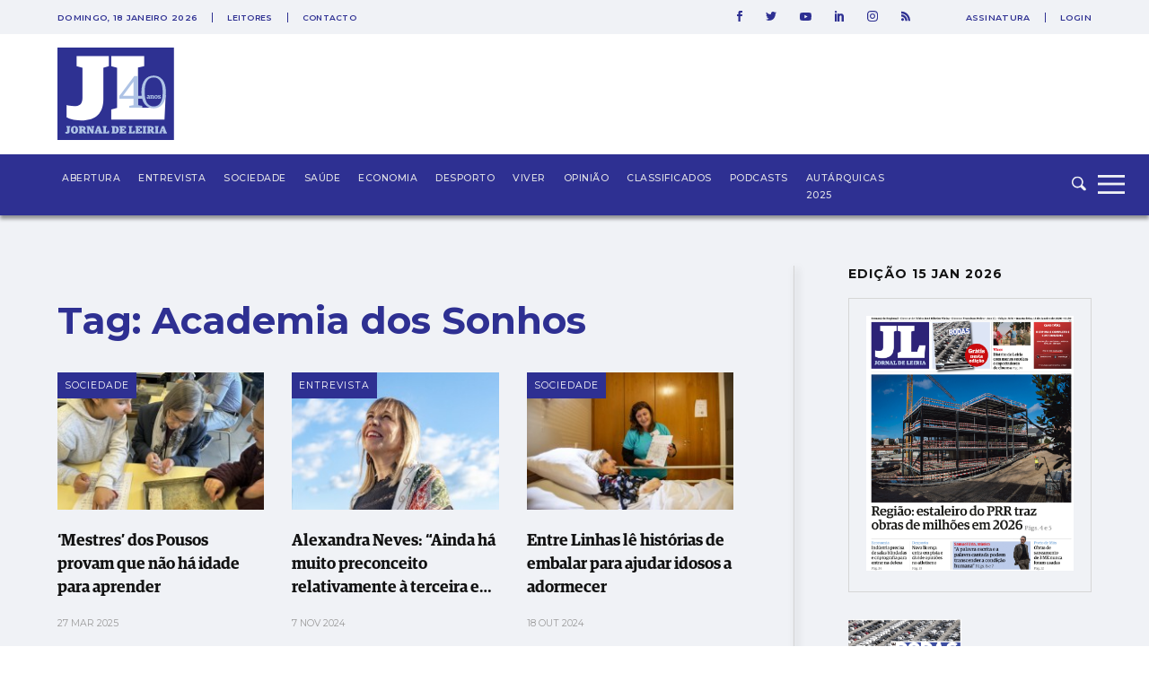

--- FILE ---
content_type: text/html; charset=UTF-8
request_url: https://jornaldeleiria.pt/index.php/tags/+Academia+dos+Sonhos
body_size: 19878
content:
<!DOCTYPE html>
<html lang="pt">
<head>
    <meta charset="utf-8">
    <meta http-equiv="X-UA-Compatible" content="IE=edge">
    <meta name="viewport" content="width=device-width, initial-scale=1">

    <meta http-equiv='refresh' content='1800' />

    <!-- CSRF Token -->
    <meta name="csrf-token" content="zDc4hgvYNqXjKR8VSlzQLu8ZzRqbfENiY0XRHYDm">

    <title>Jornal de Leiria - Tag:  Academia dos Sonhos</title>

    <!-- Styles -->
    <link href="https://jornaldeleiria.pt/css/app.css" rel="stylesheet">
    <link rel="manifest" href="/manifest.json">
    <link rel="alternate" type="application/rss+xml" title="Jornal de Leiria - Últimas Notícias" href="https://jornaldeleiria.pt/index.php/rss-feed" />

    <link rel="apple-touch-icon" sizes="180x180" href="/favicon/apple-touch-icon.png">
    <link rel="icon" type="image/png" sizes="32x32" href="/favicon/favicon-32x32.png">
    <link rel="icon" type="image/png" sizes="16x16" href="/favicon/favicon-16x16.png">
    <link rel="manifest" href="/favicon/site.webmanifest">
    <link rel="mask-icon" href="/favicon/safari-pinned-tab.svg" color="#2e3092">
    <link rel="canonical" href="https://jornaldeleiria.pt/index.php/tags/+Academia+dos+Sonhos" />

    <meta name="msapplication-TileColor" content="#da532c">
    <meta name="theme-color" content="#ffffff">

    <script type="application/ld+json">
        { "@context": "http://schema.org","@type": "Organization","name": "Jornal de Leiria","url": "https://jornaldeleiria.pt/index.php","logo": "https://jornaldeleiria.pt/logo-jl.jpg","foundingDate": "1984","address": {"@type": "PostalAddress","streetAddress": "Parque Movicortes, 2404-006 Leiria","addressLocality": "Leiria","postalCode": "2404-006","addressCountry": "Portugal"},"contactPoint":{"@type": "ContactPoint","contactType": "customer service","telephone": "[+351-244800400]","email": "direccao@jornaldeleiria.pt"},"sameAs":["https://www.facebook.com/ojornaldeleiria","https://twitter.com/jornaldeleiria","https://www.youtube.com/channel/UCp-0ljPKNRl7iDULdhv0UaQ","https://www.linkedin.com/company/jornal-de-leiria/about/","https://www.instagram.com/jornaleiria/"], "potentialAction": {
            "@type": "SearchAction",
            "target": "https://jornaldeleiria.pt/pesquisa?query={query}",
            "query": "required"
          }}
    </script>

        <meta property="og:type" content="website">
    <meta property="og:title" content="Jornal de Leiria">
    <meta property="og:image" content="https://jornaldeleiria.pt/logo-jl.jpg">
    <meta property="og:url" content="https://jornaldeleiria.pt/index.php">
    <meta property="og:site_name" content="Jornal de Leiria">
    <meta property="og:description" content="Para saber é preciso conhecer. A melhor fonte de informação e as mais recentes notícias, fotos e vídeos de Leiria e da sua região" />
    <meta name="description" content="Para saber é preciso conhecer. A melhor fonte de informação e as mais recentes notícias, fotos e vídeos de Leiria e da sua região" />
    <meta name="keywords" content="jornal de leiria, notícias, sociedade, economia, política, comunidades, cultura, ciência, desporto, tecnologia, lifestyle, opinião, fotos, vídeo, leiria, região" />
    
    
    <style>
    
            .sociedade-cor { color: #2E3092 }
            .opiniao-cor { color: #2E3092 }
            .saude-cor { color: #2E3092 }
            .economia-cor { color: #2E3092 }
            .desporto-cor { color: #2E3092 }
            .entrevistas-cor { color: #2E3092 }
            .viver-cor { color: #e63358 }
            .abertura-cor { color: #2E3092 }
            .covid-19-cor { color: #covid-19 }
            .conteudo-comercial-cor { color: #C8071C }
            .autarquicas-2021-cor { color: #005CA8 }
            .legislativas-2024-cor { color: #2F0089 }
            .missao-ucrania-cor { color: #1F5DA5 }
            .classificados-cor { color: #2E3092 }
            .podcasts-cor { color: #2E3092 }
            .autarquicas-2025-cor { color: #1f5da5 }
    
            .sociedade-cor-bg { background-color: #2E3092 }
            .opiniao-cor-bg { background-color: #2E3092 }
            .saude-cor-bg { background-color: #2E3092 }
            .economia-cor-bg { background-color: #2E3092 }
            .desporto-cor-bg { background-color: #2E3092 }
            .entrevistas-cor-bg { background-color: #2E3092 }
            .viver-cor-bg { background-color: #e63358 }
            .abertura-cor-bg { background-color: #2E3092 }
            .covid-19-cor-bg { background-color: #covid-19 }
            .conteudo-comercial-cor-bg { background-color: #C8071C }
            .autarquicas-2021-cor-bg { background-color: #005CA8 }
            .legislativas-2024-cor-bg { background-color: #2F0089 }
            .missao-ucrania-cor-bg { background-color: #1F5DA5 }
            .classificados-cor-bg { background-color: #2E3092 }
            .podcasts-cor-bg { background-color: #2E3092 }
            .autarquicas-2025-cor-bg { background-color: #1f5da5 }
    </style>    <script>
	!function(f,b,e,v,n,t,s){if(f.fbq)return;n=f.fbq=function(){n.callMethod?
		n.callMethod.apply(n,arguments):n.queue.push(arguments)};if(!f._fbq)f._fbq=n;
		n.push=n;n.loaded=!0;n.version='2.0';n.queue=[];t=b.createElement(e);t.async=!0;
		t.src=v;s=b.getElementsByTagName(e)[0];s.parentNode.insertBefore(t,s)}(window,
			document,'script','https://connect.facebook.net/en_US/fbevents.js');

		fbq('init', '1048430268570963');
		fbq('track', "PageView");


		/* Open */
		function openCustomModal() {
			document.getElementById("myCustomModal").style.cssText = "opacity: 1; z-index: 5";
		}

		/* Close */
		function closeCustomModal() {
			document.getElementById("myCustomModal").style.cssText = "opacity: 0; z-index: 0";
		}
	</script>
	<noscript><img height="1" width="1" style="display:none" src="https://www.facebook.com/tr?id=1048430268570963&ev=PageView&noscript=1" /></noscript>

	<div id="fb-root"></div>
	<script>(function(d, s, id) {
		var js, fjs = d.getElementsByTagName(s)[0];
		if (d.getElementById(id)) return;
		js = d.createElement(s); js.id = id;
		js.src = 'https://connect.facebook.net/pt_PT/sdk.js#xfbml=1&version=v2.11&appId=1930301543924302';
		fjs.parentNode.insertBefore(js, fjs);
	}(document, 'script', 'facebook-jssdk'));</script>
	<!-- End Facebook Pixel Code -->

	<meta property="fb:admins" content="748713854"/>
	<meta property="fb:pages" content="298894643527314" />


	<script>
		window.addEventListener("load", function(event) {
			setTimeout(function() {  
				$(".pushdown-pub button.close").trigger("click");
			}, 12000);
		});
	</script>
    <meta property="fb:pages" content="298894643527314" />
    <script data-ad-client="ca-pub-6867601152966414" async src="https://pagead2.googlesyndication.com/pagead/js/adsbygoogle.js"></script>
    <script>
        (adsbygoogle = window.adsbygoogle || []).push({
            google_adtest: "on",
            google_ad_client: "ca-pub-6867601152966414",
            enable_page_level_ads: true
        });
    </script>
    <!-- Google tag (gtag.js) --> 
    <script async src="https://www.googletagmanager.com/gtag/js?id=G-YFK2G1DXL5"></script> 
    <script> window.dataLayer = window.dataLayer || []; function gtag(){dataLayer.push(arguments);} gtag('js', new Date()); gtag('config', 'G-YFK2G1DXL5'); </script>
</head>
<body class="bg-body-bg  geral-page">


    <div id="app">
        
        

        <div class="wrapper">
            

            <div class="pushdown-pub"><div class="container"><button type="button" class="btn btn-primary close">SAIR</button><publicidade :settings="{format: 'pushdown', mobile_format_is_diferent: false, mobile_format: 2}"></publicidade></div></div>

<div class="page-header sticky new-top-bar">
    <div class="top-nav">
    <div class="container">
        <div class="top-nav-container">
            <div class="col">
                                <span class="date">
                    domingo, 18 janeiro 2026
                </span>
                
                <ul class="links">
                    <li>
                        <a href="/espaco-leitor">Leitores</a>
                    </li>
                    <li>
                        <a href="/contactos">Contacto</a>
                    </li>
                </ul>
            </div>
            <div class="col">
                <ul class="social-links">
                    <li>
                        <a href="https://www.facebook.com/ojornaldeleiria" target="_blank">
                            <svg 
                xmlns="http://www.w3.org/2000/svg" xmlns:xlink="http://www.w3.org/1999/xlink" xmlns:a="http://ns.adobe.com/AdobeSVGViewerExtensions/3.0/"
                x="0px" y="0px" width="6px" height="12px" viewBox="0 0 6 12" style="enable-background:new 0 0 6 12;" xml:space="preserve">
                <path id="XMLID_2_" style="fill:#2e3092;" d="M1.5,6H0V3.9h1.5V2.7c0-0.9,0.2-1.6,0.5-2.1S3,0,3.9,0H6v2.1H4.6C4.2,2.1,4,2.1,3.9,2.3
                C3.8,2.4,3.8,2.6,3.8,2.9v1H6L5.8,6h-2v6H1.5V6z"/>
                </svg>                        </a>
                    </li>
                    <li>
                        <a href="https://twitter.com/jornaldeleiria" target="_blank">
                            <svg 
	 xmlns="http://www.w3.org/2000/svg" xmlns:xlink="http://www.w3.org/1999/xlink" xmlns:a="http://ns.adobe.com/AdobeSVGViewerExtensions/3.0/"
	 x="0px" y="0px" width="12px" height="9.8px" viewBox="0 0 12 9.8" style="enable-background:new 0 0 12 9.8;"
	 xml:space="preserve">
	<path id="XMLID_2_" style="fill:#2e3092;" d="M10.6,1.5c0.5-0.1,1-0.2,1.4-0.4c-0.3,0.5-0.7,0.9-1.2,1.3c0,0.1,0,0.2,0,0.3
		c0,0.8-0.2,1.7-0.5,2.5S9.6,6.8,9,7.5S7.7,8.7,6.8,9.1s-1.9,0.6-3,0.6C2.4,9.8,1.2,9.4,0,8.6c0.2,0,0.4,0,0.6,0
		c1.1,0,2.2-0.4,3-1.1c-0.5,0-1-0.2-1.4-0.5C1.8,6.8,1.5,6.4,1.3,5.9c0.2,0,0.3,0,0.5,0c0.2,0,0.4,0,0.7-0.1C1.9,5.8,1.4,5.5,1,5
		C0.7,4.6,0.5,4,0.5,3.5v0c0.3,0.2,0.7,0.3,1.1,0.3c-0.7-0.5-1.1-1.2-1.1-2c0-0.5,0.1-0.9,0.4-1.2c0.6,0.8,1.4,1.4,2.2,1.8
		C4,2.7,4.9,3,5.9,3c0-0.2-0.1-0.4-0.1-0.6c0-0.7,0.2-1.2,0.7-1.7C7,0.2,7.6,0,8.3,0C9,0,9.6,0.3,10.1,0.8c0.6-0.1,1.1-0.3,1.6-0.6
		C11.5,0.8,11.1,1.2,10.6,1.5z"/>
</svg>
                        </a>
                    </li>
                    <li>
                        <a href="https://www.youtube.com/channel/UCp-0ljPKNRl7iDULdhv0UaQ" target="_blank">
                            <svg 
	 xmlns="http://www.w3.org/2000/svg" xmlns:xlink="http://www.w3.org/1999/xlink" xmlns:a="http://ns.adobe.com/AdobeSVGViewerExtensions/3.0/"
	 x="0px" y="0px" width="12.8px" height="9px" viewBox="0 0 12.8 9" style="enable-background:new 0 0 12.8 9;"
	 xml:space="preserve">
<g id="XMLID_1_">
	<g id="XMLID_6_">
		<path id="XMLID_8_" style="fill:#2e3092;" d="M12.5,1.4c0,0.2,0.1,0.4,0.1,0.7s0.1,0.6,0.1,0.8c0,0.3,0,0.5,0,0.8s0,0.4,0,0.6v0.2
			c0,1.4-0.1,2.4-0.3,3.1c-0.1,0.3-0.2,0.5-0.4,0.7c-0.2,0.2-0.4,0.3-0.7,0.4c-0.3,0.1-0.9,0.1-1.7,0.2C8.9,9,8.1,9,7.4,9h-1
			c-2.7,0-4.3-0.1-5-0.3c-0.6-0.2-1-0.5-1.1-1.1C0.2,7.3,0.1,6.9,0.1,6.4C0,5.9,0,5.4,0,5.1V4.5c0-1.4,0.1-2.4,0.3-3.1
			c0.1-0.3,0.2-0.5,0.4-0.7c0.2-0.2,0.4-0.3,0.7-0.4c0.3-0.1,0.9-0.1,1.7-0.2C3.9,0,4.7,0,5.4,0h1c2.7,0,4.3,0.1,5,0.3
			c0.3,0.1,0.5,0.2,0.7,0.4C12.3,0.9,12.5,1.1,12.5,1.4z M5.1,6.4l3.4-1.9L5.1,2.6V6.4z"/>
	</g>
</g>
</svg>
                        </a>
                    </li>
                    <li>
                        <a href="https://www.linkedin.com/company/jornal-de-leiria/about/" target="_blank">
                            <svg 
	 xmlns="http://www.w3.org/2000/svg" xmlns:xlink="http://www.w3.org/1999/xlink" xmlns:a="http://ns.adobe.com/AdobeSVGViewerExtensions/3.0/"
	 x="0px" y="0px" width="9.9px" height="11.3px" viewBox="0 0 9.9 11.3" style="enable-background:new 0 0 9.9 11.3;"
	 xml:space="preserve">
<g id="XMLID_1_">
	<path id="XMLID_2_" style="fill:#2e3092" d="M1.1,0c0.3,0,0.6,0.1,0.8,0.3c0.2,0.2,0.3,0.5,0.3,0.8c0,0.3-0.1,0.6-0.3,0.8
		C1.7,2.1,1.4,2.3,1.1,2.3S0.5,2.1,0.3,1.9C0.1,1.7,0,1.4,0,1.1c0-0.3,0.1-0.6,0.3-0.8C0.5,0.1,0.8,0,1.1,0z M0,11.3h2.2V3H0V11.3z
		 M7.4,3c0.2,0,0.5,0.1,0.8,0.2C8.5,3.4,8.8,3.6,9,3.8s0.4,0.5,0.6,0.9s0.3,0.9,0.3,1.4v5.1H7.5V6c0-0.3-0.1-0.6-0.3-0.8
		S6.8,5,6.4,5C6.2,5,6,5.1,5.8,5.1C5.7,5.2,5.5,5.3,5.5,5.4C5.4,5.5,5.3,5.6,5.3,5.7c0,0.1-0.1,0.2-0.1,0.3s0,0.1,0,0.1v5.2H3V3h2.2
		v0.7c0.2-0.2,0.3-0.2,0.3-0.3c0,0,0.1-0.1,0.2-0.1C5.8,3.2,5.9,3.2,6,3.2s0.1-0.1,0.2-0.1C6.3,3.1,6.4,3,6.5,3c0.1,0,0.2,0,0.3,0
		C7,3,7.2,3,7.4,3z"/>
</g>
</svg>
                        </a>
                    </li>
                    <li>
                        <a href="https://www.instagram.com/jornaleiria/" target="_blank">
                            <svg 
	 xmlns="http://www.w3.org/2000/svg" xmlns:xlink="http://www.w3.org/1999/xlink" xmlns:a="http://ns.adobe.com/AdobeSVGViewerExtensions/3.0/"
	 x="0px" y="0px" width="12px" height="12px" viewBox="0 0 512 512" style="enable-background:new 0 0 512 512;"
	 xml:space="preserve">
<g>
	<g>
		<path style="fill:#2e3092;" d="M352,0H160C71.6,0,0,71.6,0,160v192c0,88.4,71.6,160,160,160h192c88.4,0,160-71.6,160-160V160
			C512,71.6,440.4,0,352,0z M464,352c0,61.8-50.2,112-112,112H160c-61.8,0-112-50.2-112-112V160C48,98.2,98.2,48,160,48h192
			c61.8,0,112,50.2,112,112V352z"/>
	</g>
</g>
<g>
	<g>
		<path style="fill:#2e3092;" d="M256,128c-70.7,0-128,57.3-128,128s57.3,128,128,128s128-57.3,128-128S326.7,128,256,128z M256,336
			c-44.1,0-80-35.9-80-80c0-44.1,35.9-80,80-80s80,35.9,80,80C336,300.1,300.1,336,256,336z"/>
	</g>
</g>
<g>
	<g>
		<circle style="fill:#2e3092;" cx="393.6" cy="118.4" r="17.1"/>
	</g>
</g>
</svg>
                        </a>
                    </li>
                    <li>
                        <a href="https://jornaldeleiria.pt/index.php/rss-feed" target="_blank">
                            <svg  width="9.9px" height="11.3px" xmlns="http://www.w3.org/2000/svg" xmlns:xlink="http://www.w3.org/1999/xlink" x="0px" y="0px"
	 viewBox="0 0 24.912 24.912" style="enable-background:new 0 0 24.912 24.912;" xml:space="preserve">
	<path style="fill:#2e3092" d="M3.692,17.517C1.656,17.517,0,19.173,0,21.211C0,23.244,1.656,24.9,3.692,24.9s3.694-1.657,3.694-3.689
		C7.387,19.173,5.729,17.517,3.692,17.517z"/>
	<path style="fill:#2e3092" d="M0.384,8.142C0.173,8.142,0,8.315,0,8.527v4.688c0,0.211,0.173,0.383,0.384,0.383c6.02,0,10.919,4.898,10.919,10.92
		c0,0.209,0.171,0.383,0.384,0.383h4.689h0.016c0.215,0,0.387-0.173,0.387-0.383l-0.018-0.121C16.692,15.423,9.37,8.142,0.384,8.142
		z"/>
	<path style="fill:#2e3092" d="M24.89,24.397C24.825,10.936,13.854,0.011,0.384,0.011C0.173,0.011,0,0.183,0,0.397v4.824c0,0.212,0.173,0.383,0.384,0.383
		c10.429,0,18.913,8.486,18.913,18.914c0,0.209,0.172,0.383,0.382,0.383h4.825h0.02c0.21,0,0.388-0.173,0.388-0.383L24.89,24.397z"
		/>
</svg>
                        </a>
                    </li>
                </ul>
                                <ul class="user-links">
                    <li>
                        <a href="/assinatura">Assinatura</a>
                    </li>
                    <li>
                        <a href="/entrar">Login</a>
                    </li>
                </ul>
                            </div>
        </div>
    </div>
</div>
    <div class="top-logo">
        <div class="container">
            <div class="logo-caption">
                <a href="https://jornaldeleiria.pt/index.php">
                    <img src="https://jornaldeleiria.pt/logo.svg" class="logo-img" >
                </a>
            </div>
        </div>
    </div>
</div>
<nav id="navbar">
    <div class="container">
        <div class="logo">
            <a href="https://jornaldeleiria.pt/index.php">
                
                
            </a>
        </div>
        <ul class="seccoes">
                        <li class="">
                <a class="seccao-link " href="https://jornaldeleiria.pt/index.php/abertura">Abertura</a>
            </li>
                        <li class="">
                <a class="seccao-link " href="https://jornaldeleiria.pt/index.php/entrevistas">Entrevista</a>
            </li>
                        <li class="">
                <a class="seccao-link " href="https://jornaldeleiria.pt/index.php/sociedade">Sociedade</a>
            </li>
                        <li class="">
                <a class="seccao-link " href="https://jornaldeleiria.pt/index.php/saude">Saúde</a>
            </li>
                        <li class="">
                <a class="seccao-link " href="https://jornaldeleiria.pt/index.php/economia">Economia</a>
            </li>
                        <li class="">
                <a class="seccao-link " href="https://jornaldeleiria.pt/index.php/desporto">Desporto</a>
            </li>
                        <li class="">
                <a class="seccao-link " href="https://jornaldeleiria.pt/index.php/viver">Viver</a>
            </li>
                        <li class="">
                <a class="seccao-link " href="https://jornaldeleiria.pt/index.php/opiniao">Opinião</a>
            </li>
                        <li class="">
                <a class="seccao-link " href="https://jornaldeleiria.pt/index.php/classificados">Classificados</a>
            </li>
                        <li class="">
                <a class="seccao-link " href="https://jornaldeleiria.pt/index.php/podcasts">Podcasts</a>
            </li>
                        <li class="">
                <a class="seccao-link " href="https://jornaldeleiria.pt/index.php/autarquicas-2025">Autárquicas 2025</a>
            </li>
                        
        </ul>
        
        <div class="search-form ">
            <form action="/pesquisa" method="GET" class="search_form">
                <input type="text" name="query" class="search-input search_area">
                <button type="submit" class="search-icon search-btn">
                    <svg 
	 xmlns="http://www.w3.org/2000/svg" xmlns:xlink="http://www.w3.org/1999/xlink" xmlns:a="http://ns.adobe.com/AdobeSVGViewerExtensions/3.0/"
	 x="0px" y="0px" width="16px" height="15.8px" viewBox="0 0 16 15.8" style="enable-background:new 0 0 16 15.8;"
	 xml:space="preserve">
<path id="XMLID_1_" style="fill-rule:evenodd;clip-rule:evenodd;fill:#F0F2F6;" d="M12.7,6.3C12.7,2.8,9.8,0,6.3,0C2.8,0,0,2.8,0,6.3c0,3.5,2.8,6.4,6.3,6.4c1.2,0,2.4-0.3,3.3-1
	l3.6,3.6c0.6,0.6,1.6,0.6,2.2,0c0.6-0.6,0.6-1.6,0-2.3l-3.7-3.7C12.4,8.5,12.7,7.5,12.7,6.3L12.7,6.3z M6.3,11.1
	c-2.6,0-4.8-2.1-4.8-4.8c0-2.6,2.1-4.8,4.8-4.8c2.6,0,4.8,2.1,4.8,4.8C11.1,9,9,11.1,6.3,11.1L6.3,11.1z"/>
</svg>
                </button>
            </form>
        </div>
        <a class="menu-expander">
            <svg x="0px" y="0px" width="42px" height="30px" viewBox="0 0 42 30" style="enable-background:new 0 0 42 30;">
	<rect y="22.2" style="fill:#F0F2F6;" width="30" height="2.8"/>
	<rect y="12.6" style="fill:#F0F2F6;" width="30" height="2.8"/>
	<rect y="4" style="fill:#F0F2F6;" width="30" height="2.8"/>
</svg>
        </a>
    </div>
</nav>
<div class="fullmenu">
    <div class="container">
        <div class="top">
            <div class="col">
                <div class="logo">
                    <a class="" href="/">
                        <img src="https://jornaldeleiria.pt/logo_white.svg" alt="Jornal de Leiria" width="130">
                    </a>
                </div>
            </div>
            <div class="col">
                <ul class="social-links">
                    <li>
                        <a href="https://www.facebook.com/ojornaldeleiria" target="_blank">
                            <svg 
	 xmlns="http://www.w3.org/2000/svg" xmlns:xlink="http://www.w3.org/1999/xlink" xmlns:a="http://ns.adobe.com/AdobeSVGViewerExtensions/3.0/"
	 x="0px" y="0px" width="6px" height="12px" viewBox="0 0 6 12" style="enable-background:new 0 0 6 12;" xml:space="preserve">
<g id="XMLID_1_">
	<path id="XMLID_2_" style="fill:#F0F2F6;" d="M1.5,6H0V3.9h1.5V2.7c0-0.9,0.2-1.6,0.5-2.1S3,0,3.9,0H6v2.1H4.6C4.2,2.1,4,2.1,3.9,2.3
		C3.8,2.4,3.8,2.6,3.8,2.9v1H6L5.8,6h-2v6H1.5V6z"/>
</g>
</svg>
                        </a>
                    </li>
                    <li>
                        <a href="https://twitter.com/jornaldeleiria" target="_blank">
                            <svg 
	 xmlns="http://www.w3.org/2000/svg" xmlns:xlink="http://www.w3.org/1999/xlink" xmlns:a="http://ns.adobe.com/AdobeSVGViewerExtensions/3.0/"
	 x="0px" y="0px" width="12px" height="9.8px" viewBox="0 0 12 9.8" style="enable-background:new 0 0 12 9.8;"
	 xml:space="preserve">
<g id="XMLID_1_">
	<path id="XMLID_2_" style="fill:#F0F2F6;" d="M10.6,1.5c0.5-0.1,1-0.2,1.4-0.4c-0.3,0.5-0.7,0.9-1.2,1.3c0,0.1,0,0.2,0,0.3
		c0,0.8-0.2,1.7-0.5,2.5S9.6,6.8,9,7.5S7.7,8.7,6.8,9.1s-1.9,0.6-3,0.6C2.4,9.8,1.2,9.4,0,8.6c0.2,0,0.4,0,0.6,0
		c1.1,0,2.2-0.4,3-1.1c-0.5,0-1-0.2-1.4-0.5C1.8,6.8,1.5,6.4,1.3,5.9c0.2,0,0.3,0,0.5,0c0.2,0,0.4,0,0.7-0.1C1.9,5.8,1.4,5.5,1,5
		C0.7,4.6,0.5,4,0.5,3.5v0c0.3,0.2,0.7,0.3,1.1,0.3c-0.7-0.5-1.1-1.2-1.1-2c0-0.5,0.1-0.9,0.4-1.2c0.6,0.8,1.4,1.4,2.2,1.8
		C4,2.7,4.9,3,5.9,3c0-0.2-0.1-0.4-0.1-0.6c0-0.7,0.2-1.3,0.7-1.7C7,0.2,7.6,0,8.3,0C9,0,9.6,0.3,10.1,0.8c0.6-0.1,1.1-0.3,1.6-0.6
		C11.5,0.8,11.1,1.2,10.6,1.5z"/>
</g>
</svg>
                        </a>
                    </li>
                    <li>
                        <a href="https://www.youtube.com/channel/UCp-0ljPKNRl7iDULdhv0UaQ" target="_blank">
                            <svg 
	 xmlns="http://www.w3.org/2000/svg" xmlns:xlink="http://www.w3.org/1999/xlink" xmlns:a="http://ns.adobe.com/AdobeSVGViewerExtensions/3.0/"
	 x="0px" y="0px" width="12.8px" height="9px" viewBox="0 0 12.8 9" style="enable-background:new 0 0 12.8 9;"
	 xml:space="preserve">
<g id="XMLID_1_">
	<g>
		<path id="XMLID_3_" style="fill:#F0F2F6;" d="M12.5,1.4c0,0.2,0.1,0.4,0.1,0.7s0.1,0.6,0.1,0.8c0,0.3,0,0.5,0,0.8s0,0.4,0,0.6v0.2
			c0,1.4-0.1,2.4-0.3,3.1c-0.1,0.3-0.2,0.5-0.4,0.7c-0.2,0.2-0.4,0.3-0.7,0.4c-0.3,0.1-0.9,0.1-1.7,0.2C8.9,9,8.1,9,7.4,9h-1
			c-2.7,0-4.3-0.1-5-0.3c-0.6-0.2-1-0.5-1.1-1.1C0.2,7.3,0.1,6.9,0.1,6.4C0,5.9,0,5.4,0,5.1V4.5c0-1.4,0.1-2.4,0.3-3.1
			c0.1-0.3,0.2-0.5,0.4-0.7c0.2-0.2,0.4-0.3,0.7-0.4c0.3-0.1,0.9-0.1,1.7-0.2C3.9,0,4.7,0,5.4,0h1c2.7,0,4.3,0.1,5,0.3
			c0.3,0.1,0.5,0.2,0.7,0.4C12.3,0.9,12.5,1.1,12.5,1.4z M5.1,6.4l3.4-1.9L5.1,2.6V6.4z"/>
	</g>
</g>
</svg>
                        </a>
                    </li>
                    <li>
                        <a href="https://www.linkedin.com/company/jornal-de-leiria/about/" target="_blank">
                            <svg 
	 xmlns="http://www.w3.org/2000/svg" xmlns:xlink="http://www.w3.org/1999/xlink" xmlns:a="http://ns.adobe.com/AdobeSVGViewerExtensions/3.0/"
	 x="0px" y="0px" width="9.9px" height="11.3px" viewBox="0 0 9.9 11.3" style="enable-background:new 0 0 9.9 11.3;"
	 xml:space="preserve">
<g id="XMLID_1_">
	<path id="XMLID_2_" style="fill:#F0F2F6;" d="M1.1,0c0.3,0,0.6,0.1,0.8,0.3c0.2,0.2,0.3,0.5,0.3,0.8c0,0.3-0.1,0.6-0.3,0.8
		C1.7,2.1,1.4,2.3,1.1,2.3S0.5,2.1,0.3,1.9C0.1,1.7,0,1.4,0,1.1c0-0.3,0.1-0.6,0.3-0.8C0.5,0.1,0.8,0,1.1,0z M0,11.3h2.2V3H0V11.3z
		 M7.4,3c0.2,0,0.5,0.1,0.8,0.2C8.5,3.4,8.8,3.6,9,3.8s0.4,0.5,0.6,0.9s0.3,0.9,0.3,1.4v5.1H7.5V6c0-0.3-0.1-0.6-0.3-0.8
		S6.8,5,6.4,5C6.2,5,6,5.1,5.8,5.1C5.7,5.2,5.5,5.3,5.5,5.4C5.4,5.5,5.3,5.6,5.3,5.7c0,0.1-0.1,0.2-0.1,0.3s0,0.1,0,0.1v5.2H3V3h2.2
		v0.7c0.2-0.2,0.3-0.2,0.3-0.3c0,0,0.1-0.1,0.2-0.1C5.8,3.2,5.9,3.2,6,3.2s0.1-0.1,0.2-0.1C6.3,3.1,6.4,3,6.5,3c0.1,0,0.2,0,0.3,0
		C7,3,7.2,3,7.4,3z"/>
</g>
</svg>
                        </a>
                    </li>
                    <li>
                        <a href="https://www.instagram.com/jornaleiria/" target="_blank">
                            <svg 
	 xmlns="http://www.w3.org/2000/svg" xmlns:xlink="http://www.w3.org/1999/xlink" xmlns:a="http://ns.adobe.com/AdobeSVGViewerExtensions/3.0/"
	 x="0px" y="0px" width="12px" height="12px" viewBox="0 0 512 512" style="enable-background:new 0 0 512 512;"
	 xml:space="preserve">
<g>
	<g>
		<path style="fill:#F0F2F6;" d="M352,0H160C71.6,0,0,71.6,0,160v192c0,88.4,71.6,160,160,160h192c88.4,0,160-71.6,160-160V160
			C512,71.6,440.4,0,352,0z M464,352c0,61.8-50.2,112-112,112H160c-61.8,0-112-50.2-112-112V160C48,98.2,98.2,48,160,48h192
			c61.8,0,112,50.2,112,112V352z"/>
	</g>
</g>
<g>
	<g>
		<path style="fill:#F0F2F6;" d="M256,128c-70.7,0-128,57.3-128,128s57.3,128,128,128s128-57.3,128-128S326.7,128,256,128z M256,336
			c-44.1,0-80-35.9-80-80c0-44.1,35.9-80,80-80s80,35.9,80,80C336,300.1,300.1,336,256,336z"/>
	</g>
</g>
<g>
	<g>
		<circle style="fill:#F0F2F6;" cx="393.6" cy="118.4" r="17.1"/>
	</g>
</g>
</svg>
                        </a>
                    </li>
                    <li>
                        <a href="https://jornaldeleiria.pt/index.php/rss-feed" target="_blank">
                            <svg  width="9.9px" height="11.3px" xmlns="http://www.w3.org/2000/svg" xmlns:xlink="http://www.w3.org/1999/xlink" x="0px" y="0px"
	 viewBox="0 0 24.912 24.912" style="enable-background:new 0 0 24.912 24.912;" xml:space="preserve">
	<path style="fill:#ffffff" d="M3.692,17.517C1.656,17.517,0,19.173,0,21.211C0,23.244,1.656,24.9,3.692,24.9s3.694-1.657,3.694-3.689
		C7.387,19.173,5.729,17.517,3.692,17.517z"/>
	<path style="fill:#ffffff" d="M0.384,8.142C0.173,8.142,0,8.315,0,8.527v4.688c0,0.211,0.173,0.383,0.384,0.383c6.02,0,10.919,4.898,10.919,10.92
		c0,0.209,0.171,0.383,0.384,0.383h4.689h0.016c0.215,0,0.387-0.173,0.387-0.383l-0.018-0.121C16.692,15.423,9.37,8.142,0.384,8.142
		z"/>
	<path style="fill:#ffffff" d="M24.89,24.397C24.825,10.936,13.854,0.011,0.384,0.011C0.173,0.011,0,0.183,0,0.397v4.824c0,0.212,0.173,0.383,0.384,0.383
		c10.429,0,18.913,8.486,18.913,18.914c0,0.209,0.172,0.383,0.382,0.383h4.825h0.02c0.21,0,0.388-0.173,0.388-0.383L24.89,24.397z"
		/>
</svg>
                        </a>
                    </li>
                </ul>
                <div class="search-form">
                    <form action="/pesquisa" method="GET" class="search_form">
                        <input type="text" placeholder="" name="query" class="search-input search_area">
                        <button class="search-icon search-btn">
                            <svg 
	 xmlns="http://www.w3.org/2000/svg" xmlns:xlink="http://www.w3.org/1999/xlink" xmlns:a="http://ns.adobe.com/AdobeSVGViewerExtensions/3.0/"
	 x="0px" y="0px" width="16px" height="15.8px" viewBox="0 0 16 15.8" style="enable-background:new 0 0 16 15.8;"
	 xml:space="preserve">
<path id="XMLID_1_" style="fill-rule:evenodd;clip-rule:evenodd;fill:#F0F2F6;" d="M12.7,6.3C12.7,2.8,9.8,0,6.3,0C2.8,0,0,2.8,0,6.3c0,3.5,2.8,6.4,6.3,6.4c1.2,0,2.4-0.3,3.3-1
	l3.6,3.6c0.6,0.6,1.6,0.6,2.2,0c0.6-0.6,0.6-1.6,0-2.3l-3.7-3.7C12.4,8.5,12.7,7.5,12.7,6.3L12.7,6.3z M6.3,11.1
	c-2.6,0-4.8-2.1-4.8-4.8c0-2.6,2.1-4.8,4.8-4.8c2.6,0,4.8,2.1,4.8,4.8C11.1,9,9,11.1,6.3,11.1L6.3,11.1z"/>
</svg>
                        </button>
                    </form>
                </div>
            </div>
            <a href="" id="close-fullmenu">
                <svg
                    x="0px" y="0px" width="23.2px" height="23.2px" viewBox="0 0 23.2 23.2" style="enable-background:new 0 0 23.2 23.2;"
                    xml:space="preserve">
                <rect id="XMLID_3_" x="-3.4" y="10.2" transform="matrix(0.7071 0.7071 -0.7071 0.7071 11.5966 -4.8034)" style="fill:#F0F2F6;" width="30" height="2.8"/>
                <rect id="XMLID_2_" x="-3.4" y="10.2" transform="matrix(-0.7071 0.7071 -0.7071 -0.7071 27.9966 11.5966)" style="fill:#F0F2F6;" width="30" height="2.8"/>
                </svg>
            </a>
        </div>
        <div class="fullmenu-container">
            <div class="menu-links">
                <div class="seccoes-panel">
                    <ul class="seccoes">
                                                    <li>
                                <a class="seccao-link" href="https://jornaldeleiria.pt/index.php/abertura">Abertura</a>
                            </li>
                                                    <li>
                                <a class="seccao-link" href="https://jornaldeleiria.pt/index.php/entrevistas">Entrevista</a>
                            </li>
                                                    <li>
                                <a class="seccao-link" href="https://jornaldeleiria.pt/index.php/sociedade">Sociedade</a>
                            </li>
                                                    <li>
                                <a class="seccao-link" href="https://jornaldeleiria.pt/index.php/saude">Saúde</a>
                            </li>
                                                    <li>
                                <a class="seccao-link" href="https://jornaldeleiria.pt/index.php/economia">Economia</a>
                            </li>
                                                    <li>
                                <a class="seccao-link" href="https://jornaldeleiria.pt/index.php/desporto">Desporto</a>
                            </li>
                                                    <li>
                                <a class="seccao-link" href="https://jornaldeleiria.pt/index.php/viver">Viver</a>
                            </li>
                                                    <li>
                                <a class="seccao-link" href="https://jornaldeleiria.pt/index.php/opiniao">Opinião</a>
                            </li>
                                                    <li>
                                <a class="seccao-link" href="https://jornaldeleiria.pt/index.php/classificados">Classificados</a>
                            </li>
                                                    <li>
                                <a class="seccao-link" href="https://jornaldeleiria.pt/index.php/podcasts">Podcasts</a>
                            </li>
                                                    <li>
                                <a class="seccao-link" href="https://jornaldeleiria.pt/index.php/autarquicas-2025">Autárquicas 2025</a>
                            </li>
                                            </ul>
                </div>
                <div class="offset"></div>
                <div class="links-panel">
                    <ul class="links-list">
                        <li>
                            <a href="https://jornaldeleiria.pt/index.php/empresa">Empresa</a>
                        </li>
                        
                        <li>
                            <a href="https://jornaldeleiria.pt/index.php/ficha-tecnica">Ficha Técnica</a>
                        </li>
                        <li>
                            <a href="https://jornaldeleiria.pt/index.php/contactos">Contactos</a>
                        </li>
                    </ul>
                    <ul class="links-list">
                        <li>
                            <a href="https://jornaldeleiria.pt/index.php/covid-19">Covid-19</a>
                        </li>
                        <li>
                            <a href="https://jornaldeleiria.pt/index.php/missao-ucrania">Missão Ucrânia</a>
                        </li>
                        <li>
                            <a href="https://jornaldeleiria.pt/index.php/arquivo">Arquivo</a>
                        </li>
                        
                        <li>
                            <a href="https://jornaldeleiria.pt/index.php/espaco-leitor">Espaço do Leitor </a>
                        </li>
                        <li>
                            <a href="https://jornaldeleiria.pt/index.php/cartas-ao-diretor">Cartas ao Director  </a>
                        </li>
                        <li>
                            <a href="https://jornaldeleiria.pt/index.php/sugestoes">Sugestões </a>
                        </li>
                        <li>
                            <a href="https://jornaldeleiria.pt/index.php/politica-de-privacidade">Política de Privacidade </a>
                        </li>
                        <li>
                            <a href="https://jornaldeleiria.pt/index.php/termos-e-condicoes">Termos e Condições</a>
                        </li>
                        <li>
                            <a href="https://www.livroreclamacoes.pt/inicio" target="_blank">Livro de Reclamações</a>
                        </li>
                    </ul>
                    <ul class="links-list">
                        <li>
                            <a href="https://jornaldeleiria.pt/index.php/entrar">Assinatura | Login</a>
                        </li>
                        
                        
                        <li>
                            <a href="https://jornaldeleiria.pt/index.php/rss-feed">
                                RSS + FEED
                            </a>
                        </li>
                    </ul>
                </div>
                <div class="newsletter-form">
                    <fullmenu-newsletter></fullmenu-newsletter>
                </div>
            </div>
        </div>
    </div>

</div>




            <div class="font-sans font-egypregular page-content">
                <div class="container">
	<div class="jn-container">
		<div class="column-left">
			<div class="in">
				<h2 class="title">
                    Tag: <b> Academia dos Sonhos</b>
                </h2>
                <div class="h-5px w-full block mt-12 mb-16 bg-grey-separador"></div>
                
                                    <div class="news-group has-3">
        <div class="sociedade-section new">
        <a href="https://jornaldeleiria.pt/index.php/noticia/mestres-dos-pousos-provam-que-nao-ha-idade-para-aprender" class="no-underline">
            <article class="w-full items-center cursor-pointer ">
                                    <div class="image-caption">
                        <img
                        src="https://jornaldeleiria.pt/uploads/s/n/z/thumbnail-img-2049-236x157-snzj.jpg" class="w-full" alt="">
                        <h4 class="category sociedade-cor-bg">Sociedade</h4>
                                            </div>
                                <div class="w-full caption">
                    <h3 class="title">‘Mestres’ dos Pousos provam que não há idade para aprender</h3>
                    <p class="details">27 mar 2025</p>
                    <p class="subtitle">
                        Um dos objectivos desta actividade é “trabalhar o idadismo através de relações intergeracionais, com crianças, jovens ou jovens adultos”
                    </p>
                </div>
            </article>
        </a>
    </div>
    <div class="entrevistas-section new">
        <a href="https://jornaldeleiria.pt/index.php/entrevista/alexandra-neves-ainda-ha-muito-preconceito-relativamente-a-terceira-e-quarta-idades" class="no-underline">
            <article class="w-full items-center cursor-pointer ">
                                    <div class="image-caption">
                        <img
                        src="https://jornaldeleiria.pt/uploads/p/z/j/alexandra-neves-236x157-pzju.jpeg" class="w-full" alt="">
                        <h4 class="category entrevistas-cor-bg">Entrevista</h4>
                                            </div>
                                <div class="w-full caption">
                    <h3 class="title">Alexandra Neves: “Ainda há muito preconceito relativamente à terceira e quarta idades”</h3>
                    <p class="details">7 nov 2024</p>
                    <p class="subtitle">
                        A coordenadora da Academia dos Sonhos do Centro Social Paroquial dos Pousos, em Leiria, ambiciona que o projecto seja replicado, “quase como um franchising”, sobretudo pelo impacto que tem nos idosos
                    </p>
                </div>
            </article>
        </a>
    </div>
    <div class="sociedade-section new">
        <a href="https://jornaldeleiria.pt/index.php/noticia/entre-linhas-le-historias-de-embalar-para-ajudar-idosos-a-adormecer" class="no-underline">
            <article class="w-full items-center cursor-pointer ">
                                    <div class="image-caption">
                        <img
                        src="https://jornaldeleiria.pt/uploads/o/f/a/entre-linhas-centro-paroquial-dos-pousos-lar-dos-pousos-outubro24-leiria-2024-rg-236x157-ofan.JPG" class="w-full" alt="">
                        <h4 class="category sociedade-cor-bg">Sociedade</h4>
                                            </div>
                                <div class="w-full caption">
                    <h3 class="title">Entre Linhas lê histórias de embalar para ajudar idosos a adormecer</h3>
                    <p class="details">18 out 2024</p>
                    <p class="subtitle">
                        Projecto da Academia dos Sonhos do Centro Social Paroquial dos Pousos acompanhou quase mil idosos em  cinco anos. Agora, foi também alargado com visitas ao domicílio a pessoas que vivem sozinha
                    </p>
                </div>
            </article>
        </a>
    </div>
</div>
                    
                                                                                                                        
                    
                            </div>
        </div>
		<div class="column-right">
			<div class="sidebar">
        
                                
                        
                        
                                                <div class="edicao-semanal-side">
        <p class="title">
            Edição 15 jan 2026
        </p>
        <div class="content">
            <img src="https://jornaldeleiria.pt/uploads/arquivo/p/t/a/edicao-2166-1768398151.jpeg" class="w-full" alt="">
                            <div class="overlay">
                    <a href="javascript:void(0)" onclick="openCustomModal()" class="btn btn-primary">Descarregar</a>
                    <div id="myCustomModal">
    <a href="javascript:void(0)" class="closebtn" onclick="closeCustomModal()">&times;</a>
    <div class="custom-modal-buttons">
        <a href="https://jornaldeleiria.pt/index.php/assinatura" class="btn">Fazer Assinatura</a>
        <a href="https://jornaldeleiria.pt/index.php/entrar" class="btn">Login</a>
    </div>
</div>
                </div>
                    </div>
        <div class="anexos">
                            <div class="content">
                    <img src="https://jornaldeleiria.pt/uploads/arquivo/w/d/p/sobre-rodas-1768398212.jpeg" class="w-full" alt="">
                                            <div class="overlay">
                            <a href="javascript:void(0)" onclick="openCustomModal()" class="btn btn-primary">Descarregar</a>
                            <div id="myCustomModal">
    <a href="javascript:void(0)" class="closebtn" onclick="closeCustomModal()">&times;</a>
    <div class="custom-modal-buttons">
        <a href="https://jornaldeleiria.pt/index.php/assinatura" class="btn">Fazer Assinatura</a>
        <a href="https://jornaldeleiria.pt/index.php/entrar" class="btn">Login</a>
    </div>
</div>
                        </div>
                                    </div>
                    </div>
    </div>
                                                            
                        
                            <div class="mt-2 text-right">
    <publicidade :settings="{&quot;pub_id&quot;:null,&quot;format&quot;:&quot;4&quot;,&quot;manual_pub&quot;:false,&quot;mobile_format&quot;:&quot;4&quot;,&quot;mobile_format_is_diferent&quot;:true}"></publicidade>
</div>
                        
                                            
                        
                        
                                                <div class="galerias-side">
    <h5 class="section-title">GALERIAS</h5>
    <div class="galerias">
                    <a href="https://jornaldeleiria.pt/index.php/foto-galeria/fotogaleria-a-villa-portela-no-primeiro-fim-de-semana" class="galeria">
                <div class="image"
                    style='background-image: url(https://jornaldeleiria.pt/uploads/t/w/o/inauguracao-villa-portela-dia-2-setembro25-leiria-rg-2025-29-370x215-twot.JPG)'
                ></div>
            </a>
                    <a href="https://jornaldeleiria.pt/index.php/foto-galeria/exposicao-de-arte-contemporanea-e-antiga-fala-de-servico-e-de-um-heroi-anonimo" class="galeria">
                <div class="image"
                    style='background-image: url(https://jornaldeleiria.pt/uploads/8/b/r/servir-museu-fatima-fatima-novembro24-leiria-2024-rg-14-370x215-8brh.JPG)'
                ></div>
            </a>
                    <a href="https://jornaldeleiria.pt/index.php/foto-galeria/feira-de-pataias-o-ponto-de-encontro-domingueiro-ha-mais-de-80-anos" class="galeria">
                <div class="image"
                    style='background-image: url(https://jornaldeleiria.pt/uploads/i/d/7/feira-de-patais-novembro-24-2024-rg-7-370x215-id7h.JPG)'
                ></div>
            </a>
                    <a href="https://jornaldeleiria.pt/index.php/foto-galeria/presidente-da-camara-de-pombal-volta-a-pedir-alteracao-a-lei-para-criacao-de-uma-segunda-equipa-de-intervencao-permanente" class="galeria">
                <div class="image"
                    style='background-image: url(https://jornaldeleiria.pt/uploads/1/0/f/apresentacao-do-dispositivo-de-combate-a-incendios-rurais-pombal-2024-at-jacinto-silva-duro-11-370x215-10fa.jpg)'
                ></div>
            </a>
                    <a href="https://jornaldeleiria.pt/index.php/foto-galeria/geoparque-oeste-e-guardiao-de-1154-quilometros-quadrados-de-tesouros-naturais" class="galeria">
                <div class="image"
                    style='background-image: url(https://jornaldeleiria.pt/uploads/j/x/n/bordaliana-route-coesteuggp-1-370x215-jxno.jpg)'
                ></div>
            </a>
                    <a href="https://jornaldeleiria.pt/index.php/foto-galeria/dolinas-climbing-hotel-ensaia-abertura-no-verao-com-soft-opening" class="galeria">
                <div class="image"
                    style='background-image: url(https://jornaldeleiria.pt/uploads/6/k/m/dolinas-climbing-hotel-12-370x215-6kmh.jpg)'
                ></div>
            </a>
            </div>
</div>


                                                            
                        
                        
                                                <a href="https://jornaldeleiria.pt/index.php/opiniao/movimento-perpetuo-da-inercia-regional" class="editorial-side-section">
        <h4 class="category">Editorial</h4>
        <div class="divider">&nbsp;</div>
        <div class="caption">
            <p class="title">Movimento Perpétuo da Inércia Regional</p>
                            <p class="autor">Jacinto Silva Duro, jornalista</p>
                    </div>
    </a>
                                                            
                        
                        
                                                <div class="entrevistas-side">
    <h5 class="section-title">ENTREVISTA</h5>
    <div class="divider">&nbsp;</div>
    <div class="entrevistas">
                    <a href="https://jornaldeleiria.pt/index.php/entrevista/samuel-uria-e-muito-dificil-teres-um-pais-atrasado-quando-tens-mentes-desde-novas-educadas-para-serem-criticas" class="entrevista-content">
                <div class="image"
                    style='background-image: url(https://jornaldeleiria.pt/uploads/2/j/8/samuel-uria-marinha-grande-janeiro26-2026-rg-11-370x215-2j8m.JPG)'
                ></div>
                <div class="caption">
                                            <p class="title">Samuel Úria</p>
                                    </div>
            </a>
                    <a href="https://jornaldeleiria.pt/index.php/entrevista/carlos-daniel-a-ia-e-um-desafio-para-a-sociedade-e-para-o-mundo" class="entrevista-content">
                <div class="image"
                    style='background-image: url(https://jornaldeleiria.pt/uploads/g/d/v/20251222rmp0001-370x215-gdv6.JPG)'
                ></div>
                <div class="caption">
                                            <p class="title">Carlos Daniel</p>
                                    </div>
            </a>
            </div>
</div>
                                                            
                        
                            <div class="mt-2 text-right">
    <publicidade :settings="{&quot;pub_id&quot;:null,&quot;format&quot;:&quot;5&quot;,&quot;manual_pub&quot;:false,&quot;mobile_format&quot;:null,&quot;mobile_format_is_diferent&quot;:false}"></publicidade>
</div>
                        
                                            
                        
                        
                                                <div class="galerias-side photos-list">
        <a href="https://jornaldeleiria.pt/index.php/leiria-e-os-leirienses" class="side_link"><h5 class="section-title">Leiria e os Leirienses</h5></a>
        <div class="galerias">
                            <a  href="https://jornaldeleiria.pt/index.php/fotografia/iqq6d-leiria-20" 
                    class="galeria photo-inner photo-side-link"
                    id="photo_207"
                    data-photo="{&quot;id&quot;:207,&quot;seccao_fotografica_id&quot;:1,&quot;legenda&quot;:&quot;Leiria, 2024.&quot;,&quot;slug&quot;:&quot;iqq6d-leiria-20&quot;,&quot;fotografo&quot;:&quot;Ricardo Gra\u00e7a&quot;,&quot;path&quot;:&quot;uploads\/y\/9\/x\/leiria-e-leirienses-4-1.jpeg&quot;,&quot;created_at&quot;:&quot;2024-04-23 18:31:26&quot;,&quot;updated_at&quot;:&quot;2024-04-23 18:31:26&quot;,&quot;published_at&quot;:&quot;2024-04-23 18:31:00&quot;,&quot;active&quot;:true}"    
                    data-max="6"    
                    data-index="0" >
                    <div class="image"
                        style='background-image: url(https://jornaldeleiria.pt/uploads/y/9/x/leiria-e-leirienses-4-1.jpeg)'
                    ></div>
                </a>
                            <a  href="https://jornaldeleiria.pt/index.php/fotografia/ii0yw-leiria-20" 
                    class="galeria photo-inner photo-side-link"
                    id="photo_206"
                    data-photo="{&quot;id&quot;:206,&quot;seccao_fotografica_id&quot;:1,&quot;legenda&quot;:&quot;Leiria, 2024.&quot;,&quot;slug&quot;:&quot;ii0yw-leiria-20&quot;,&quot;fotografo&quot;:&quot;Ricardo Gra\u00e7a&quot;,&quot;path&quot;:&quot;uploads\/8\/b\/u\/leiria-e-leirienses-2.jpeg&quot;,&quot;created_at&quot;:&quot;2024-04-23 18:31:00&quot;,&quot;updated_at&quot;:&quot;2024-04-23 18:31:00&quot;,&quot;published_at&quot;:&quot;2024-04-23 18:30:00&quot;,&quot;active&quot;:true}"    
                    data-max="6"    
                    data-index="1" >
                    <div class="image"
                        style='background-image: url(https://jornaldeleiria.pt/uploads/8/b/u/leiria-e-leirienses-2.jpeg)'
                    ></div>
                </a>
                            <a  href="https://jornaldeleiria.pt/index.php/fotografia/psufr-leiria-20" 
                    class="galeria photo-inner photo-side-link"
                    id="photo_205"
                    data-photo="{&quot;id&quot;:205,&quot;seccao_fotografica_id&quot;:1,&quot;legenda&quot;:&quot;Leiria, 2024&quot;,&quot;slug&quot;:&quot;psufr-leiria-20&quot;,&quot;fotografo&quot;:&quot;Ricardo Gra\u00e7a&quot;,&quot;path&quot;:&quot;uploads\/b\/w\/x\/leiria-e-leirienses-12.jpeg&quot;,&quot;created_at&quot;:&quot;2024-04-23 18:29:58&quot;,&quot;updated_at&quot;:&quot;2024-04-23 18:29:58&quot;,&quot;published_at&quot;:&quot;2024-04-23 18:29:00&quot;,&quot;active&quot;:true}"    
                    data-max="6"    
                    data-index="2" >
                    <div class="image"
                        style='background-image: url(https://jornaldeleiria.pt/uploads/b/w/x/leiria-e-leirienses-12.jpeg)'
                    ></div>
                </a>
                            <a  href="https://jornaldeleiria.pt/index.php/fotografia/ir9vt-centro-com" 
                    class="galeria photo-inner photo-side-link"
                    id="photo_204"
                    data-photo="{&quot;id&quot;:204,&quot;seccao_fotografica_id&quot;:1,&quot;legenda&quot;:&quot;Centro comercial Maring\u00e1, 2024, Leiria&quot;,&quot;slug&quot;:&quot;ir9vt-centro-com&quot;,&quot;fotografo&quot;:&quot;Ricardo Gra\u00e7a&quot;,&quot;path&quot;:&quot;uploads\/s\/i\/e\/leiria-e-leirienses-centro-comercial-maringa-abril24-rg-marinha-grande-2024.jpeg&quot;,&quot;created_at&quot;:&quot;2024-04-03 00:21:37&quot;,&quot;updated_at&quot;:&quot;2024-04-03 00:21:37&quot;,&quot;published_at&quot;:&quot;2024-04-03 00:20:00&quot;,&quot;active&quot;:true}"    
                    data-max="6"    
                    data-index="3" >
                    <div class="image"
                        style='background-image: url(https://jornaldeleiria.pt/uploads/s/i/e/leiria-e-leirienses-centro-comercial-maringa-abril24-rg-marinha-grande-2024.jpeg)'
                    ></div>
                </a>
                            <a  href="https://jornaldeleiria.pt/index.php/fotografia/7fyh0-fatima-2" 
                    class="galeria photo-inner photo-side-link"
                    id="photo_203"
                    data-photo="{&quot;id&quot;:203,&quot;seccao_fotografica_id&quot;:1,&quot;legenda&quot;:&quot;F\u00e1tima, 2017&quot;,&quot;slug&quot;:&quot;7fyh0-fatima-2&quot;,&quot;fotografo&quot;:&quot;Ricardo Gra\u00e7a&quot;,&quot;path&quot;:&quot;uploads\/m\/z\/m\/fatima-3-1.jpeg&quot;,&quot;created_at&quot;:&quot;2024-01-14 10:04:24&quot;,&quot;updated_at&quot;:&quot;2024-01-14 10:04:24&quot;,&quot;published_at&quot;:&quot;2024-01-14 10:03:00&quot;,&quot;active&quot;:true}"    
                    data-max="6"    
                    data-index="4" >
                    <div class="image"
                        style='background-image: url(https://jornaldeleiria.pt/uploads/m/z/m/fatima-3-1.jpeg)'
                    ></div>
                </a>
                            <a  href="https://jornaldeleiria.pt/index.php/fotografia/ncxw1-o-ultimo-d" 
                    class="galeria photo-inner photo-side-link"
                    id="photo_202"
                    data-photo="{&quot;id&quot;:202,&quot;seccao_fotografica_id&quot;:1,&quot;legenda&quot;:&quot;O ultimo dia do Lagoa, Leiria, 2023.&quot;,&quot;slug&quot;:&quot;ncxw1-o-ultimo-d&quot;,&quot;fotografo&quot;:&quot;Ricardo Gra\u00e7a&quot;,&quot;path&quot;:&quot;uploads\/h\/x\/q\/encerramento-lagoa-2023-rg-27.jpeg&quot;,&quot;created_at&quot;:&quot;2024-01-02 17:11:28&quot;,&quot;updated_at&quot;:&quot;2024-01-02 17:11:28&quot;,&quot;published_at&quot;:&quot;2024-01-02 17:10:00&quot;,&quot;active&quot;:true}"    
                    data-max="6"    
                    data-index="5" >
                    <div class="image"
                        style='background-image: url(https://jornaldeleiria.pt/uploads/h/x/q/encerramento-lagoa-2023-rg-27.jpeg)'
                    ></div>
                </a>
                    </div>
    </div>
    
    <photo-viewer :is-side="true" :seccao="{&quot;id&quot;:1,&quot;name&quot;:&quot;Leiria e os Leirienses&quot;,&quot;description&quot;:&quot;Leiria e os Leirienses&quot;,&quot;slug&quot;:&quot;leiria-e-os-leirienses&quot;,&quot;active&quot;:true,&quot;created_at&quot;:&quot;2019-11-19 12:57:56&quot;,&quot;updated_at&quot;:&quot;2019-11-22 10:05:19&quot;,&quot;fotografias&quot;:[{&quot;id&quot;:1,&quot;seccao_fotografica_id&quot;:1,&quot;legenda&quot;:&quot;Vista sobre o rio Lis.Leiria, 2018.&quot;,&quot;slug&quot;:&quot;fvwxt-vista-sobr&quot;,&quot;fotografo&quot;:&quot;Ricardo Gra\u00e7a&quot;,&quot;path&quot;:&quot;uploads\/f\/k\/o\/gi14052018slideshow00123.jpeg&quot;,&quot;created_at&quot;:&quot;2019-11-21 16:22:42&quot;,&quot;updated_at&quot;:&quot;2019-12-03 12:26:21&quot;,&quot;published_at&quot;:&quot;2019-11-21 16:20:00&quot;,&quot;active&quot;:true},{&quot;id&quot;:2,&quot;seccao_fotografica_id&quot;:1,&quot;legenda&quot;:&quot;Largo 5 de Outubro. Leiria, 2015.&quot;,&quot;slug&quot;:&quot;2zdne-largo-5-de&quot;,&quot;fotografo&quot;:&quot;Ricardo Gra\u00e7a&quot;,&quot;path&quot;:&quot;uploads\/g\/d\/j\/gi14052018slideshow00110.jpeg&quot;,&quot;created_at&quot;:&quot;2019-11-21 16:32:16&quot;,&quot;updated_at&quot;:&quot;2019-12-03 12:25:56&quot;,&quot;published_at&quot;:&quot;2019-11-21 16:28:00&quot;,&quot;active&quot;:true},{&quot;id&quot;:3,&quot;seccao_fotografica_id&quot;:1,&quot;legenda&quot;:&quot;Rua Machado dos Santos. Leiria,  2014.&quot;,&quot;slug&quot;:&quot;maq1r-rua-machad&quot;,&quot;fotografo&quot;:&quot;Ricardo Gra\u00e7a&quot;,&quot;path&quot;:&quot;uploads\/z\/d\/8\/gi14052018slideshow00122.jpeg&quot;,&quot;created_at&quot;:&quot;2019-11-21 16:38:43&quot;,&quot;updated_at&quot;:&quot;2019-12-03 12:26:09&quot;,&quot;published_at&quot;:&quot;2019-11-21 16:33:00&quot;,&quot;active&quot;:true},{&quot;id&quot;:4,&quot;seccao_fotografica_id&quot;:1,&quot;legenda&quot;:&quot;Vista do castelo sobre a cidade. Leiria,  2013.&quot;,&quot;slug&quot;:&quot;6sl4y-vista-do-c&quot;,&quot;fotografo&quot;:&quot;Ricardo Gra\u00e7a&quot;,&quot;path&quot;:&quot;uploads\/q\/u\/3\/gi14052018slideshow00125.jpeg&quot;,&quot;created_at&quot;:&quot;2019-11-21 16:43:15&quot;,&quot;updated_at&quot;:&quot;2019-12-03 12:25:44&quot;,&quot;published_at&quot;:&quot;2019-11-21 16:41:00&quot;,&quot;active&quot;:true},{&quot;id&quot;:5,&quot;seccao_fotografica_id&quot;:1,&quot;legenda&quot;:&quot;Sr Ferreira. Leiria, 2014.&quot;,&quot;slug&quot;:&quot;01ngi-sr-ferreir&quot;,&quot;fotografo&quot;:&quot;Ricardo Gra\u00e7a&quot;,&quot;path&quot;:&quot;uploads\/a\/y\/d\/gi14052018slideshow00105.jpeg&quot;,&quot;created_at&quot;:&quot;2019-11-21 16:50:03&quot;,&quot;updated_at&quot;:&quot;2019-12-03 12:25:30&quot;,&quot;published_at&quot;:&quot;2019-11-21 16:43:00&quot;,&quot;active&quot;:true},{&quot;id&quot;:6,&quot;seccao_fotografica_id&quot;:1,&quot;legenda&quot;:&quot;Rua direita \u00e0 noite. Leiria, 2014.&quot;,&quot;slug&quot;:&quot;iij5k-rua-direit&quot;,&quot;fotografo&quot;:&quot;Ricardo Gra\u00e7a&quot;,&quot;path&quot;:&quot;uploads\/y\/h\/q\/gi14052018slideshow00112.jpeg&quot;,&quot;created_at&quot;:&quot;2019-11-21 16:50:58&quot;,&quot;updated_at&quot;:&quot;2019-12-03 12:25:22&quot;,&quot;published_at&quot;:&quot;2019-11-21 16:50:00&quot;,&quot;active&quot;:true},{&quot;id&quot;:7,&quot;seccao_fotografica_id&quot;:1,&quot;legenda&quot;:&quot;Dois gatos. Leiria, 2014.&quot;,&quot;slug&quot;:&quot;u7m5o-dois-gatos&quot;,&quot;fotografo&quot;:&quot;Ricardo Gra\u00e7a&quot;,&quot;path&quot;:&quot;uploads\/n\/x\/n\/gi14052018slideshow00104.jpeg&quot;,&quot;created_at&quot;:&quot;2019-11-21 16:52:14&quot;,&quot;updated_at&quot;:&quot;2019-12-03 12:25:09&quot;,&quot;published_at&quot;:&quot;2019-11-21 16:51:00&quot;,&quot;active&quot;:true},{&quot;id&quot;:8,&quot;seccao_fotografica_id&quot;:1,&quot;legenda&quot;:&quot;Dona Maria Jesus, a vendedora de castanhas. Leiria, 2012.&quot;,&quot;slug&quot;:&quot;xaqmj-dona-maria&quot;,&quot;fotografo&quot;:&quot;Ricardo Gra\u00e7a&quot;,&quot;path&quot;:&quot;uploads\/m\/b\/n\/leiria-5.jpeg&quot;,&quot;created_at&quot;:&quot;2019-12-03 12:18:04&quot;,&quot;updated_at&quot;:&quot;2019-12-03 12:18:04&quot;,&quot;published_at&quot;:&quot;2019-12-03 12:16:00&quot;,&quot;active&quot;:true},{&quot;id&quot;:9,&quot;seccao_fotografica_id&quot;:1,&quot;legenda&quot;:&quot;Meninos a jogar \u00e0 bola na Pra\u00e7a Rodrigues Lobo. Leiria, 2015.&quot;,&quot;slug&quot;:&quot;kejs4-meninos-a&quot;,&quot;fotografo&quot;:&quot;Ricardo Gra\u00e7a&quot;,&quot;path&quot;:&quot;uploads\/4\/h\/n\/leiria.jpeg&quot;,&quot;created_at&quot;:&quot;2019-12-03 12:19:35&quot;,&quot;updated_at&quot;:&quot;2019-12-03 12:19:35&quot;,&quot;published_at&quot;:&quot;2019-12-03 12:18:00&quot;,&quot;active&quot;:true},{&quot;id&quot;:10,&quot;seccao_fotografica_id&quot;:1,&quot;legenda&quot;:&quot;Vista sobre a cidade. Leiria, 2015.&quot;,&quot;slug&quot;:&quot;lj9qj-vista-sobr&quot;,&quot;fotografo&quot;:&quot;Ricardo Gra\u00e7a&quot;,&quot;path&quot;:&quot;uploads\/c\/s\/q\/leiria-2.jpeg&quot;,&quot;created_at&quot;:&quot;2019-12-03 12:20:41&quot;,&quot;updated_at&quot;:&quot;2019-12-03 12:20:41&quot;,&quot;published_at&quot;:&quot;2019-12-03 12:19:00&quot;,&quot;active&quot;:true},{&quot;id&quot;:11,&quot;seccao_fotografica_id&quot;:1,&quot;legenda&quot;:&quot;Dois pombos no Castelo de Leiria, 2019.&quot;,&quot;slug&quot;:&quot;qnkgd-dois-pombo&quot;,&quot;fotografo&quot;:&quot;Ricardo Gra\u00e7a&quot;,&quot;path&quot;:&quot;uploads\/g\/z\/s\/leiria-rg-2019.jpeg&quot;,&quot;created_at&quot;:&quot;2019-12-12 16:57:53&quot;,&quot;updated_at&quot;:&quot;2019-12-12 16:57:53&quot;,&quot;published_at&quot;:&quot;2019-12-12 16:56:00&quot;,&quot;active&quot;:true},{&quot;id&quot;:12,&quot;seccao_fotografica_id&quot;:1,&quot;legenda&quot;:&quot;Bairro de S\u00e1 Carneiro, 2020.&quot;,&quot;slug&quot;:&quot;ldyvq-bairro-de&quot;,&quot;fotografo&quot;:&quot;Ricardo Gra\u00e7a&quot;,&quot;path&quot;:&quot;uploads\/b\/f\/v\/bairro-sa-carneiro-marrazes-leiria-rg-2019-17.jpeg&quot;,&quot;created_at&quot;:&quot;2020-01-08 11:28:22&quot;,&quot;updated_at&quot;:&quot;2020-01-08 11:28:22&quot;,&quot;published_at&quot;:&quot;2020-01-08 11:27:00&quot;,&quot;active&quot;:true},{&quot;id&quot;:13,&quot;seccao_fotografica_id&quot;:1,&quot;legenda&quot;:&quot;Dona Felismina na sua chapelaria, 2013.&quot;,&quot;slug&quot;:&quot;pswho-dona-felis&quot;,&quot;fotografo&quot;:&quot;Ricardo Gra\u00e7a&quot;,&quot;path&quot;:&quot;uploads\/r\/e\/m\/dona-felismina.jpeg&quot;,&quot;created_at&quot;:&quot;2020-01-10 21:35:51&quot;,&quot;updated_at&quot;:&quot;2020-01-10 21:35:51&quot;,&quot;published_at&quot;:&quot;2020-01-10 21:30:00&quot;,&quot;active&quot;:true},{&quot;id&quot;:14,&quot;seccao_fotografica_id&quot;:1,&quot;legenda&quot;:&quot;Sr Viriato, sapateiro, 2014.&quot;,&quot;slug&quot;:&quot;ulosq-sr-viriato&quot;,&quot;fotografo&quot;:&quot;Ricardo Gra\u00e7a&quot;,&quot;path&quot;:&quot;uploads\/s\/h\/i\/viriato-sapateiro-7.jpeg&quot;,&quot;created_at&quot;:&quot;2020-01-10 22:14:51&quot;,&quot;updated_at&quot;:&quot;2020-01-10 22:14:51&quot;,&quot;published_at&quot;:&quot;2020-01-10 22:14:00&quot;,&quot;active&quot;:true},{&quot;id&quot;:15,&quot;seccao_fotografica_id&quot;:1,&quot;legenda&quot;:&quot;Caf\u00e9 da Am\u00e1lia. Bairro dos Capuchos, Leiria, 2019.&quot;,&quot;slug&quot;:&quot;xeany-cafe-da-a&quot;,&quot;fotografo&quot;:&quot;Ricardo Gra\u00e7a&quot;,&quot;path&quot;:&quot;uploads\/9\/p\/v\/cafe-da-amalia.jpeg&quot;,&quot;created_at&quot;:&quot;2020-01-15 12:23:48&quot;,&quot;updated_at&quot;:&quot;2020-01-15 12:23:48&quot;,&quot;published_at&quot;:&quot;2020-01-15 12:22:00&quot;,&quot;active&quot;:false},{&quot;id&quot;:16,&quot;seccao_fotografica_id&quot;:1,&quot;legenda&quot;:&quot;Campos do Lis, 2019.&quot;,&quot;slug&quot;:&quot;vnbkd-campos-do&quot;,&quot;fotografo&quot;:&quot;Ricardo Gra\u00e7a&quot;,&quot;path&quot;:&quot;uploads\/d\/c\/u\/campos-do-lis.jpeg&quot;,&quot;created_at&quot;:&quot;2020-01-15 12:26:01&quot;,&quot;updated_at&quot;:&quot;2020-01-15 12:26:01&quot;,&quot;published_at&quot;:&quot;2020-01-15 12:23:00&quot;,&quot;active&quot;:true},{&quot;id&quot;:17,&quot;seccao_fotografica_id&quot;:1,&quot;legenda&quot;:&quot;Jardim da Almu\u00ednha Grande, Leiria, 2020.&quot;,&quot;slug&quot;:&quot;cpjyh-jardim-da&quot;,&quot;fotografo&quot;:&quot;Ricardo Gra\u00e7a&quot;,&quot;path&quot;:&quot;uploads\/g\/n\/5\/jardim-da-almuinha-grande-2020-1.jpeg&quot;,&quot;created_at&quot;:&quot;2020-01-15 12:29:10&quot;,&quot;updated_at&quot;:&quot;2020-01-15 12:29:10&quot;,&quot;published_at&quot;:&quot;2020-01-15 12:26:00&quot;,&quot;active&quot;:true},{&quot;id&quot;:19,&quot;seccao_fotografica_id&quot;:1,&quot;legenda&quot;:&quot;Beijo com vista para a cidade. Leiria, 2018.&quot;,&quot;slug&quot;:&quot;pwyhx-beijo-com&quot;,&quot;fotografo&quot;:&quot;Ricardo Gra\u00e7a&quot;,&quot;path&quot;:&quot;uploads\/j\/d\/r\/beijo.jpeg&quot;,&quot;created_at&quot;:&quot;2020-01-15 12:43:08&quot;,&quot;updated_at&quot;:&quot;2020-01-15 12:43:08&quot;,&quot;published_at&quot;:&quot;2020-01-15 12:42:00&quot;,&quot;active&quot;:true},{&quot;id&quot;:20,&quot;seccao_fotografica_id&quot;:1,&quot;legenda&quot;:&quot;Ponte D.Dinis. Leiria, 2020.&quot;,&quot;slug&quot;:&quot;2cnmp-ponte-ddi&quot;,&quot;fotografo&quot;:&quot;Ricardo Gra\u00e7a&quot;,&quot;path&quot;:&quot;uploads\/8\/o\/7\/leiria-rg-2020-7.jpeg&quot;,&quot;created_at&quot;:&quot;2020-01-19 17:21:28&quot;,&quot;updated_at&quot;:&quot;2020-01-19 17:21:28&quot;,&quot;published_at&quot;:&quot;2020-01-19 17:18:00&quot;,&quot;active&quot;:true},{&quot;id&quot;:21,&quot;seccao_fotografica_id&quot;:1,&quot;legenda&quot;:&quot;C\u00e3es no percurso Polis. Leiria, 2020.&quot;,&quot;slug&quot;:&quot;wvbvx-caes-no-p&quot;,&quot;fotografo&quot;:&quot;Ricardo Gra\u00e7a&quot;,&quot;path&quot;:&quot;uploads\/5\/g\/j\/leiria-rg-2020.jpeg&quot;,&quot;created_at&quot;:&quot;2020-01-19 17:50:14&quot;,&quot;updated_at&quot;:&quot;2020-01-19 17:50:14&quot;,&quot;published_at&quot;:&quot;2020-01-19 17:47:00&quot;,&quot;active&quot;:true},{&quot;id&quot;:22,&quot;seccao_fotografica_id&quot;:1,&quot;legenda&quot;:&quot;Dia de jogo no Lagoa, Leiria, 2017.&quot;,&quot;slug&quot;:&quot;ytgtb-dia-de-jog&quot;,&quot;fotografo&quot;:&quot;Ricardo Gra\u00e7a&quot;,&quot;path&quot;:&quot;uploads\/r\/b\/s\/leiria-e-leirienses-3.jpeg&quot;,&quot;created_at&quot;:&quot;2020-02-13 12:03:49&quot;,&quot;updated_at&quot;:&quot;2020-02-13 12:03:49&quot;,&quot;published_at&quot;:&quot;2020-02-13 12:03:00&quot;,&quot;active&quot;:true},{&quot;id&quot;:23,&quot;seccao_fotografica_id&quot;:1,&quot;legenda&quot;:&quot;Espreitando para a Pra\u00e7a, Leiria, 2017.&quot;,&quot;slug&quot;:&quot;626li-espreitand&quot;,&quot;fotografo&quot;:&quot;Ricardo Gra\u00e7a&quot;,&quot;path&quot;:&quot;uploads\/h\/s\/p\/leiria-e-leirienses.jpeg&quot;,&quot;created_at&quot;:&quot;2020-02-13 12:05:22&quot;,&quot;updated_at&quot;:&quot;2020-02-13 12:05:22&quot;,&quot;published_at&quot;:&quot;2020-02-13 12:03:00&quot;,&quot;active&quot;:true},{&quot;id&quot;:24,&quot;seccao_fotografica_id&quot;:1,&quot;legenda&quot;:&quot;Vista do C.C. Dom Dinis, Leiria, 2015.&quot;,&quot;slug&quot;:&quot;ds0ip-vista-do-c&quot;,&quot;fotografo&quot;:&quot;Ricardo Gra\u00e7a&quot;,&quot;path&quot;:&quot;uploads\/j\/9\/c\/leiria-e-leirienses-24.jpeg&quot;,&quot;created_at&quot;:&quot;2020-02-13 12:06:49&quot;,&quot;updated_at&quot;:&quot;2020-02-13 12:06:49&quot;,&quot;published_at&quot;:&quot;2020-02-13 12:05:00&quot;,&quot;active&quot;:true},{&quot;id&quot;:25,&quot;seccao_fotografica_id&quot;:1,&quot;legenda&quot;:&quot;Homem no telhado, Leiria, 2015.&quot;,&quot;slug&quot;:&quot;4k63f-homem-no-t&quot;,&quot;fotografo&quot;:&quot;Ricardo Gra\u00e7a&quot;,&quot;path&quot;:&quot;uploads\/x\/q\/s\/leiria-e-leirienses-8.jpeg&quot;,&quot;created_at&quot;:&quot;2020-02-13 12:07:36&quot;,&quot;updated_at&quot;:&quot;2020-02-13 12:07:36&quot;,&quot;published_at&quot;:&quot;2020-02-13 12:06:00&quot;,&quot;active&quot;:true},{&quot;id&quot;:26,&quot;seccao_fotografica_id&quot;:1,&quot;legenda&quot;:&quot;Homem reciclagem, Leiria, 2015.&quot;,&quot;slug&quot;:&quot;fghj3-homem-reci&quot;,&quot;fotografo&quot;:&quot;Ricardo Gra\u00e7a&quot;,&quot;path&quot;:&quot;uploads\/w\/a\/l\/leiria-e-leirienses-14.jpeg&quot;,&quot;created_at&quot;:&quot;2020-02-13 12:08:42&quot;,&quot;updated_at&quot;:&quot;2020-02-13 12:08:42&quot;,&quot;published_at&quot;:&quot;2020-02-13 12:07:00&quot;,&quot;active&quot;:true},{&quot;id&quot;:27,&quot;seccao_fotografica_id&quot;:1,&quot;legenda&quot;:&quot;O rural e o urbano, Leiria, 2007.&quot;,&quot;slug&quot;:&quot;ygftq-o-rural-e&quot;,&quot;fotografo&quot;:&quot;Ricardo Gra\u00e7a&quot;,&quot;path&quot;:&quot;uploads\/8\/k\/h\/leiria-e-leirienses-27.jpeg&quot;,&quot;created_at&quot;:&quot;2020-02-13 12:09:48&quot;,&quot;updated_at&quot;:&quot;2020-02-13 12:09:48&quot;,&quot;published_at&quot;:&quot;2020-02-13 12:08:00&quot;,&quot;active&quot;:true},{&quot;id&quot;:28,&quot;seccao_fotografica_id&quot;:1,&quot;legenda&quot;:&quot;O padr\u00e3o vigilante, Leiria, 2015.&quot;,&quot;slug&quot;:&quot;ld9u4-o-padrao&quot;,&quot;fotografo&quot;:&quot;Ricardo Gra\u00e7a&quot;,&quot;path&quot;:&quot;uploads\/x\/x\/s\/leiria-e-leirienses-18.jpeg&quot;,&quot;created_at&quot;:&quot;2020-02-13 12:14:18&quot;,&quot;updated_at&quot;:&quot;2020-02-13 12:14:18&quot;,&quot;published_at&quot;:&quot;2020-02-13 12:13:00&quot;,&quot;active&quot;:true},{&quot;id&quot;:29,&quot;seccao_fotografica_id&quot;:1,&quot;legenda&quot;:&quot;Sr Leonardo Dias no seu sal\u00e3o Paris, Leiria, 2015.&quot;,&quot;slug&quot;:&quot;b0w8v-sr-leonard&quot;,&quot;fotografo&quot;:&quot;Ricardo Gra\u00e7a&quot;,&quot;path&quot;:&quot;uploads\/w\/k\/3\/cabeleireiro-paris.jpeg&quot;,&quot;created_at&quot;:&quot;2020-02-27 11:28:50&quot;,&quot;updated_at&quot;:&quot;2020-02-27 11:38:04&quot;,&quot;published_at&quot;:&quot;2020-02-27 11:20:00&quot;,&quot;active&quot;:true},{&quot;id&quot;:30,&quot;seccao_fotografica_id&quot;:1,&quot;legenda&quot;:&quot;Ponte sobre o rio Lis, Leiria, 2015.&quot;,&quot;slug&quot;:&quot;bjjjn-ponte-sobr&quot;,&quot;fotografo&quot;:&quot;Ricardo Gra\u00e7a&quot;,&quot;path&quot;:&quot;uploads\/d\/r\/g\/ponte-sobre-o-rio.jpeg&quot;,&quot;created_at&quot;:&quot;2020-02-27 11:29:49&quot;,&quot;updated_at&quot;:&quot;2020-02-27 11:38:03&quot;,&quot;published_at&quot;:&quot;2020-02-27 11:29:00&quot;,&quot;active&quot;:true},{&quot;id&quot;:31,&quot;seccao_fotografica_id&quot;:1,&quot;legenda&quot;:&quot;Av\u00ba Marqu\u00eas de Pombal, Leiria, 2013.&quot;,&quot;slug&quot;:&quot;oktaf-avo-marqu&quot;,&quot;fotografo&quot;:&quot;Ricardo Gra\u00e7a&quot;,&quot;path&quot;:&quot;uploads\/z\/u\/6\/marques-de-pombal.jpeg&quot;,&quot;created_at&quot;:&quot;2020-02-27 11:30:46&quot;,&quot;updated_at&quot;:&quot;2020-02-27 11:38:01&quot;,&quot;published_at&quot;:&quot;2020-02-27 11:29:00&quot;,&quot;active&quot;:true},{&quot;id&quot;:32,&quot;seccao_fotografica_id&quot;:1,&quot;legenda&quot;:&quot;Salto para o rio, Vieira de Leiria, 2015.&quot;,&quot;slug&quot;:&quot;ncdtz-salto-para&quot;,&quot;fotografo&quot;:&quot;Ricardo Gra\u00e7a&quot;,&quot;path&quot;:&quot;uploads\/o\/c\/r\/salto-no-rio.jpeg&quot;,&quot;created_at&quot;:&quot;2020-02-27 11:34:32&quot;,&quot;updated_at&quot;:&quot;2020-02-27 11:37:59&quot;,&quot;published_at&quot;:&quot;2020-02-27 11:33:00&quot;,&quot;active&quot;:true},{&quot;id&quot;:33,&quot;seccao_fotografica_id&quot;:1,&quot;legenda&quot;:&quot;Rua Direita, Leiria, 2014.&quot;,&quot;slug&quot;:&quot;cg4bx-rua-direit&quot;,&quot;fotografo&quot;:&quot;Ricardo Gra\u00e7a&quot;,&quot;path&quot;:&quot;uploads\/g\/3\/a\/rua-direita.jpeg&quot;,&quot;created_at&quot;:&quot;2020-02-27 11:36:32&quot;,&quot;updated_at&quot;:&quot;2020-02-27 11:37:57&quot;,&quot;published_at&quot;:&quot;2020-02-27 11:35:00&quot;,&quot;active&quot;:true},{&quot;id&quot;:34,&quot;seccao_fotografica_id&quot;:1,&quot;legenda&quot;:&quot;Parque Infantil, Leiria, 2020.&quot;,&quot;slug&quot;:&quot;cmofd-parque-inf&quot;,&quot;fotografo&quot;:&quot;Ricardo Gra\u00e7a&quot;,&quot;path&quot;:&quot;uploads\/y\/j\/0\/parque-infantil.jpeg&quot;,&quot;created_at&quot;:&quot;2020-06-27 19:06:52&quot;,&quot;updated_at&quot;:&quot;2020-06-28 01:27:47&quot;,&quot;published_at&quot;:&quot;2020-06-27 19:05:00&quot;,&quot;active&quot;:true},{&quot;id&quot;:35,&quot;seccao_fotografica_id&quot;:1,&quot;legenda&quot;:&quot;Praia do Pedrog\u00e3o, 2020.&quot;,&quot;slug&quot;:&quot;bjgkg-praia-do-p&quot;,&quot;fotografo&quot;:&quot;Ricardo Gra\u00e7a&quot;,&quot;path&quot;:&quot;uploads\/c\/k\/1\/praia-do-pedrogao.jpeg&quot;,&quot;created_at&quot;:&quot;2020-06-28 01:12:39&quot;,&quot;updated_at&quot;:&quot;2020-06-28 01:12:39&quot;,&quot;published_at&quot;:&quot;2020-06-28 01:12:00&quot;,&quot;active&quot;:true},{&quot;id&quot;:36,&quot;seccao_fotografica_id&quot;:1,&quot;legenda&quot;:&quot;Av\u00aa Her\u00f3is de Angola, Leiria, 2020.&quot;,&quot;slug&quot;:&quot;2mscl-ava-hero&quot;,&quot;fotografo&quot;:&quot;Ricardo Gra\u00e7a&quot;,&quot;path&quot;:&quot;uploads\/w\/v\/f\/avenida-heois-de-angola.jpeg&quot;,&quot;created_at&quot;:&quot;2020-06-28 13:31:34&quot;,&quot;updated_at&quot;:&quot;2020-06-28 13:31:46&quot;,&quot;published_at&quot;:&quot;2020-06-28 13:31:00&quot;,&quot;active&quot;:true},{&quot;id&quot;:38,&quot;seccao_fotografica_id&quot;:1,&quot;legenda&quot;:&quot;Homem \u00e0 janela, Leiria, 2020.&quot;,&quot;slug&quot;:&quot;y8ciq-homem-a-j&quot;,&quot;fotografo&quot;:&quot;Ricardo Gra\u00e7a&quot;,&quot;path&quot;:&quot;uploads\/6\/m\/z\/homem-a-janela.jpeg&quot;,&quot;created_at&quot;:&quot;2020-06-28 13:58:22&quot;,&quot;updated_at&quot;:&quot;2020-06-28 13:58:22&quot;,&quot;published_at&quot;:&quot;2020-06-28 13:57:00&quot;,&quot;active&quot;:true},{&quot;id&quot;:39,&quot;seccao_fotografica_id&quot;:1,&quot;legenda&quot;:&quot;Lagoa da Ervedeira, Leiria, 2020.&quot;,&quot;slug&quot;:&quot;bsidt-lagoa-da-e&quot;,&quot;fotografo&quot;:&quot;Ricardo Gra\u00e7a&quot;,&quot;path&quot;:&quot;uploads\/v\/a\/6\/lagoa-da-ervedeira-praias-rg-leiria-rg-2020-5.jpeg&quot;,&quot;created_at&quot;:&quot;2020-08-10 16:29:55&quot;,&quot;updated_at&quot;:&quot;2020-08-13 11:10:14&quot;,&quot;published_at&quot;:&quot;2020-08-10 16:29:00&quot;,&quot;active&quot;:true},{&quot;id&quot;:40,&quot;seccao_fotografica_id&quot;:1,&quot;legenda&quot;:&quot;Populares esperam pela chegada de Marcelo Rebelo de Sousa ao funeral do piloto de avia\u00e7\u00e3o que faleceu a combater os fogos no Ger\u00eas. Leiria, 2020.&quot;,&quot;slug&quot;:&quot;0xolr-populares&quot;,&quot;fotografo&quot;:&quot;Ricardo Gra\u00e7a&quot;,&quot;path&quot;:&quot;uploads\/d\/v\/x\/marcelo-rebelo-de-sousa-funeral-piloto-leiria-2020-rg.jpeg&quot;,&quot;created_at&quot;:&quot;2020-08-11 16:34:24&quot;,&quot;updated_at&quot;:&quot;2020-08-13 11:10:16&quot;,&quot;published_at&quot;:&quot;2020-08-11 16:33:00&quot;,&quot;active&quot;:true},{&quot;id&quot;:41,&quot;seccao_fotografica_id&quot;:1,&quot;legenda&quot;:&quot;Veraneante chega \u00e0 praia da Vieira, Marinha Grande, 2020.&quot;,&quot;slug&quot;:&quot;enjgl-veraneante&quot;,&quot;fotografo&quot;:&quot;Ricardo Gra\u00e7a&quot;,&quot;path&quot;:&quot;uploads\/m\/l\/h\/verao.jpeg&quot;,&quot;created_at&quot;:&quot;2020-08-13 17:28:01&quot;,&quot;updated_at&quot;:&quot;2020-08-13 17:28:01&quot;,&quot;published_at&quot;:&quot;2020-08-13 17:25:00&quot;,&quot;active&quot;:true},{&quot;id&quot;:43,&quot;seccao_fotografica_id&quot;:1,&quot;legenda&quot;:&quot;Homem a dormir num banco no Jardim Luis Cam\u00f5es, Leiria, 2020.&quot;,&quot;slug&quot;:&quot;3say8-homem-a-do&quot;,&quot;fotografo&quot;:&quot;Ricardo Gra\u00e7a&quot;,&quot;path&quot;:&quot;uploads\/t\/3\/v\/jardim-luis-camoes-1.jpeg&quot;,&quot;created_at&quot;:&quot;2020-09-01 11:17:11&quot;,&quot;updated_at&quot;:&quot;2020-09-01 11:17:11&quot;,&quot;published_at&quot;:&quot;2020-09-01 11:16:00&quot;,&quot;active&quot;:true},{&quot;id&quot;:44,&quot;seccao_fotografica_id&quot;:1,&quot;legenda&quot;:&quot;Pra\u00e7a Rodrigues Lobo, Leiria, 2020.&quot;,&quot;slug&quot;:&quot;flhol-praca-rod&quot;,&quot;fotografo&quot;:&quot;Ricardo Gra\u00e7a&quot;,&quot;path&quot;:&quot;uploads\/b\/6\/6\/leiria-e-leirieinses-leiria-rg-2020.jpeg&quot;,&quot;created_at&quot;:&quot;2020-09-01 11:23:29&quot;,&quot;updated_at&quot;:&quot;2020-09-01 11:23:29&quot;,&quot;published_at&quot;:&quot;2020-09-01 11:21:00&quot;,&quot;active&quot;:true},{&quot;id&quot;:45,&quot;seccao_fotografica_id&quot;:1,&quot;legenda&quot;:&quot;Leiria, 2020.&quot;,&quot;slug&quot;:&quot;zaluz-leiria-20&quot;,&quot;fotografo&quot;:&quot;Ricardo Gra\u00e7a&quot;,&quot;path&quot;:&quot;uploads\/v\/s\/a\/leiria-e-leirienses-rg-2020-4.jpeg&quot;,&quot;created_at&quot;:&quot;2020-09-22 16:29:50&quot;,&quot;updated_at&quot;:&quot;2020-09-22 16:29:50&quot;,&quot;published_at&quot;:&quot;2020-09-22 16:29:00&quot;,&quot;active&quot;:true},{&quot;id&quot;:46,&quot;seccao_fotografica_id&quot;:1,&quot;legenda&quot;:&quot;Leiria, 2020.&quot;,&quot;slug&quot;:&quot;xpabi-leiria-20&quot;,&quot;fotografo&quot;:&quot;Ricardo Gra\u00e7a&quot;,&quot;path&quot;:&quot;uploads\/r\/y\/c\/ua-dieita-rg-2020-13.jpeg&quot;,&quot;created_at&quot;:&quot;2020-09-28 09:31:26&quot;,&quot;updated_at&quot;:&quot;2020-09-28 09:31:26&quot;,&quot;published_at&quot;:&quot;2020-09-28 09:29:00&quot;,&quot;active&quot;:true},{&quot;id&quot;:47,&quot;seccao_fotografica_id&quot;:1,&quot;legenda&quot;:&quot;Centro hist\u00f3rico, Leiria, 2020.&quot;,&quot;slug&quot;:&quot;y3ny1-centro-his&quot;,&quot;fotografo&quot;:&quot;Ricardo Gra\u00e7a&quot;,&quot;path&quot;:&quot;uploads\/n\/r\/r\/ua-dieita-rg-2020-16.jpeg&quot;,&quot;created_at&quot;:&quot;2020-09-28 09:45:18&quot;,&quot;updated_at&quot;:&quot;2020-09-28 09:45:18&quot;,&quot;published_at&quot;:&quot;2020-09-28 09:44:00&quot;,&quot;active&quot;:true},{&quot;id&quot;:48,&quot;seccao_fotografica_id&quot;:1,&quot;legenda&quot;:&quot;Rua direita, Leiria, 2020&quot;,&quot;slug&quot;:&quot;mbxx2-rua-direit&quot;,&quot;fotografo&quot;:&quot;Ricardo Gra\u00e7a&quot;,&quot;path&quot;:&quot;uploads\/q\/i\/f\/rua-direita-rg-2020-17.jpeg&quot;,&quot;created_at&quot;:&quot;2020-10-30 11:48:53&quot;,&quot;updated_at&quot;:&quot;2020-10-30 11:48:53&quot;,&quot;published_at&quot;:&quot;2020-10-30 11:48:00&quot;,&quot;active&quot;:true},{&quot;id&quot;:49,&quot;seccao_fotografica_id&quot;:1,&quot;legenda&quot;:&quot;Rua direita, Leiria, 2020.&quot;,&quot;slug&quot;:&quot;qms3l-rua-direit&quot;,&quot;fotografo&quot;:&quot;Ricardo Gra\u00e7a&quot;,&quot;path&quot;:&quot;uploads\/v\/a\/9\/rua-direita-rg-2020-13.jpeg&quot;,&quot;created_at&quot;:&quot;2020-10-30 11:49:47&quot;,&quot;updated_at&quot;:&quot;2020-10-30 11:49:47&quot;,&quot;published_at&quot;:&quot;2020-10-30 11:48:00&quot;,&quot;active&quot;:true},{&quot;id&quot;:50,&quot;seccao_fotografica_id&quot;:1,&quot;legenda&quot;:&quot;Leiria, 2020.&quot;,&quot;slug&quot;:&quot;eupbn-leiria-20&quot;,&quot;fotografo&quot;:&quot;Ricardo Gra\u00e7a&quot;,&quot;path&quot;:&quot;uploads\/2\/y\/n\/rua-direita-rg-2020-20.jpeg&quot;,&quot;created_at&quot;:&quot;2020-10-30 11:50:32&quot;,&quot;updated_at&quot;:&quot;2020-10-30 11:50:32&quot;,&quot;published_at&quot;:&quot;2020-10-30 11:49:00&quot;,&quot;active&quot;:true},{&quot;id&quot;:51,&quot;seccao_fotografica_id&quot;:1,&quot;legenda&quot;:&quot;Jardim da Almu\u00ednha Grande, Leiria, 2020.&quot;,&quot;slug&quot;:&quot;ttddj-jardim-da&quot;,&quot;fotografo&quot;:&quot;Ricardo Gra\u00e7a&quot;,&quot;path&quot;:&quot;uploads\/i\/y\/k\/leiria-e-leirienses.jpeg&quot;,&quot;created_at&quot;:&quot;2020-10-30 12:11:23&quot;,&quot;updated_at&quot;:&quot;2020-10-30 12:11:23&quot;,&quot;published_at&quot;:&quot;2020-10-30 12:09:00&quot;,&quot;active&quot;:true},{&quot;id&quot;:52,&quot;seccao_fotografica_id&quot;:1,&quot;legenda&quot;:&quot;Marach\u00e3o, Leiria, 2020.&quot;,&quot;slug&quot;:&quot;stiur-marachao&quot;,&quot;fotografo&quot;:&quot;Ricardo Gra\u00e7a&quot;,&quot;path&quot;:&quot;uploads\/t\/m\/d\/leiria-5-1.jpeg&quot;,&quot;created_at&quot;:&quot;2020-10-30 12:13:43&quot;,&quot;updated_at&quot;:&quot;2020-10-30 12:13:43&quot;,&quot;published_at&quot;:&quot;2020-10-30 12:11:00&quot;,&quot;active&quot;:true},{&quot;id&quot;:53,&quot;seccao_fotografica_id&quot;:1,&quot;legenda&quot;:&quot;Paredes com hist\u00f3ria, edificio do Orfe\u00e3o, Leiria, 2020.&quot;,&quot;slug&quot;:&quot;ak6vb-paredes-co&quot;,&quot;fotografo&quot;:&quot;Ricardo Gra\u00e7a&quot;,&quot;path&quot;:&quot;uploads\/5\/f\/q\/o-preco-do-futuro-2020-rg.jpeg&quot;,&quot;created_at&quot;:&quot;2020-11-12 10:35:42&quot;,&quot;updated_at&quot;:&quot;2020-11-12 10:35:42&quot;,&quot;published_at&quot;:&quot;2020-11-12 10:34:00&quot;,&quot;active&quot;:true},{&quot;id&quot;:54,&quot;seccao_fotografica_id&quot;:1,&quot;legenda&quot;:&quot;Leiria, 2020.&quot;,&quot;slug&quot;:&quot;b4cmq-leiria-20&quot;,&quot;fotografo&quot;:&quot;Ricardo Gra\u00e7a&quot;,&quot;path&quot;:&quot;uploads\/x\/8\/c\/velhice-2020-rg-3.jpeg&quot;,&quot;created_at&quot;:&quot;2020-11-12 10:37:40&quot;,&quot;updated_at&quot;:&quot;2020-11-12 10:37:40&quot;,&quot;published_at&quot;:&quot;2020-11-12 10:35:00&quot;,&quot;active&quot;:true},{&quot;id&quot;:55,&quot;seccao_fotografica_id&quot;:1,&quot;legenda&quot;:&quot;Rio Lis, Leiria, 2020.&quot;,&quot;slug&quot;:&quot;rpbmj-rio-lis-l&quot;,&quot;fotografo&quot;:&quot;Ricardo Gra\u00e7a&quot;,&quot;path&quot;:&quot;uploads\/t\/x\/j\/leiria-e-leirienses-2020-rg-6.jpeg&quot;,&quot;created_at&quot;:&quot;2020-11-12 10:39:20&quot;,&quot;updated_at&quot;:&quot;2020-11-12 10:39:20&quot;,&quot;published_at&quot;:&quot;2020-11-12 10:38:00&quot;,&quot;active&quot;:true},{&quot;id&quot;:56,&quot;seccao_fotografica_id&quot;:1,&quot;legenda&quot;:&quot;Dia 1 - 2\u00ba Confinamento geral, Leiria, 15.01.2021&quot;,&quot;slug&quot;:&quot;&quot;,&quot;fotografo&quot;:&quot;Ricardo Gra\u00e7a&quot;,&quot;path&quot;:&quot;uploads\/i\/t\/q\/covid-19-leiria-2o-confinamento-rg-2021.jpeg&quot;,&quot;created_at&quot;:&quot;2021-01-15 21:33:40&quot;,&quot;updated_at&quot;:&quot;2021-01-15 21:33:40&quot;,&quot;published_at&quot;:&quot;2021-01-15 21:31:00&quot;,&quot;active&quot;:true},{&quot;id&quot;:57,&quot;seccao_fotografica_id&quot;:1,&quot;legenda&quot;:&quot;Dia 1 - 2\u00ba Confinamento geral, Leiria, 15.01.2021&quot;,&quot;slug&quot;:&quot;&quot;,&quot;fotografo&quot;:&quot;Ricardo Gra\u00e7a&quot;,&quot;path&quot;:&quot;uploads\/k\/u\/b\/covid-19-leiria-2o-confinamento-rg-2021-1.jpeg&quot;,&quot;created_at&quot;:&quot;2021-01-15 21:34:16&quot;,&quot;updated_at&quot;:&quot;2021-01-15 21:34:16&quot;,&quot;published_at&quot;:&quot;2021-01-15 21:33:00&quot;,&quot;active&quot;:true},{&quot;id&quot;:58,&quot;seccao_fotografica_id&quot;:1,&quot;legenda&quot;:&quot;Dia 1 - 2\u00ba Confinamento geral, Leiria, 15.01.2021&quot;,&quot;slug&quot;:&quot;&quot;,&quot;fotografo&quot;:&quot;Ricardo Gra\u00e7a&quot;,&quot;path&quot;:&quot;uploads\/s\/a\/h\/covid-19-leiria-2o-confinamento-rg-2021-2.jpeg&quot;,&quot;created_at&quot;:&quot;2021-01-15 21:35:24&quot;,&quot;updated_at&quot;:&quot;2021-01-15 21:35:24&quot;,&quot;published_at&quot;:&quot;2021-01-15 21:34:00&quot;,&quot;active&quot;:true},{&quot;id&quot;:59,&quot;seccao_fotografica_id&quot;:1,&quot;legenda&quot;:&quot;Dia 1 - 2\u00ba Confinamento geral, Leiria, 15.01.2021&quot;,&quot;slug&quot;:&quot;&quot;,&quot;fotografo&quot;:&quot;Ricardo Gra\u00e7a&quot;,&quot;path&quot;:&quot;uploads\/w\/f\/d\/covid-19-leiria-2o-confinamento-rg-2021-3.jpeg&quot;,&quot;created_at&quot;:&quot;2021-01-15 21:36:15&quot;,&quot;updated_at&quot;:&quot;2021-01-15 21:36:15&quot;,&quot;published_at&quot;:&quot;2021-01-15 21:35:00&quot;,&quot;active&quot;:true},{&quot;id&quot;:60,&quot;seccao_fotografica_id&quot;:1,&quot;legenda&quot;:&quot;Dia 1 - 2\u00ba Confinamento geral, Leiria, 15.01.2021&quot;,&quot;slug&quot;:&quot;&quot;,&quot;fotografo&quot;:&quot;Ricardo Gra\u00e7a&quot;,&quot;path&quot;:&quot;uploads\/9\/e\/s\/covid-19-leiria-2o-confinamento-rg-2021-7.jpeg&quot;,&quot;created_at&quot;:&quot;2021-01-15 21:36:45&quot;,&quot;updated_at&quot;:&quot;2021-01-15 21:36:45&quot;,&quot;published_at&quot;:&quot;2021-01-15 21:36:00&quot;,&quot;active&quot;:true},{&quot;id&quot;:61,&quot;seccao_fotografica_id&quot;:1,&quot;legenda&quot;:&quot;Dia 1 - 2\u00ba Confinamento geral, Leiria, 15.01.2021&quot;,&quot;slug&quot;:&quot;&quot;,&quot;fotografo&quot;:&quot;Ricardo Gra\u00e7a&quot;,&quot;path&quot;:&quot;uploads\/z\/u\/m\/covid-19-leiria-2o-confinamento-rg-2021-8.jpeg&quot;,&quot;created_at&quot;:&quot;2021-01-15 21:37:20&quot;,&quot;updated_at&quot;:&quot;2021-01-15 21:37:20&quot;,&quot;published_at&quot;:&quot;2021-01-15 21:36:00&quot;,&quot;active&quot;:true},{&quot;id&quot;:62,&quot;seccao_fotografica_id&quot;:1,&quot;legenda&quot;:&quot;Dia 1 - 2\u00ba Confinamento geral, Leiria, 15.01.2021&quot;,&quot;slug&quot;:&quot;&quot;,&quot;fotografo&quot;:&quot;Ricardo Gra\u00e7a&quot;,&quot;path&quot;:&quot;uploads\/z\/u\/a\/covid-19-leiria-2o-confinamento-rg-2021-10.jpeg&quot;,&quot;created_at&quot;:&quot;2021-01-15 21:37:54&quot;,&quot;updated_at&quot;:&quot;2021-01-15 21:37:54&quot;,&quot;published_at&quot;:&quot;2021-01-15 21:37:00&quot;,&quot;active&quot;:true},{&quot;id&quot;:63,&quot;seccao_fotografica_id&quot;:1,&quot;legenda&quot;:&quot;Dia 1 - 2\u00ba Confinamento geral, Leiria, 15.01.2021&quot;,&quot;slug&quot;:&quot;&quot;,&quot;fotografo&quot;:&quot;Ricardo Gra\u00e7a&quot;,&quot;path&quot;:&quot;uploads\/0\/a\/2\/covid-19-leiria-2o-confinamento-rg-2021-13.jpeg&quot;,&quot;created_at&quot;:&quot;2021-01-15 21:38:35&quot;,&quot;updated_at&quot;:&quot;2021-01-15 21:38:35&quot;,&quot;published_at&quot;:&quot;2021-01-15 21:38:00&quot;,&quot;active&quot;:true},{&quot;id&quot;:64,&quot;seccao_fotografica_id&quot;:1,&quot;legenda&quot;:&quot;Dia 1 - 2\u00ba Confinamento geral, Leiria, 15.01.2021&quot;,&quot;slug&quot;:&quot;&quot;,&quot;fotografo&quot;:&quot;Ricardo Gra\u00e7a&quot;,&quot;path&quot;:&quot;uploads\/2\/k\/n\/covid-19-leiria-2o-confinamento-rg-2021-15.jpeg&quot;,&quot;created_at&quot;:&quot;2021-01-15 21:39:11&quot;,&quot;updated_at&quot;:&quot;2021-01-15 21:39:11&quot;,&quot;published_at&quot;:&quot;2021-01-15 21:38:00&quot;,&quot;active&quot;:true},{&quot;id&quot;:65,&quot;seccao_fotografica_id&quot;:1,&quot;legenda&quot;:&quot;Dia 1 - 2\u00ba Confinamento geral, Leiria, 15.01.2021&quot;,&quot;slug&quot;:&quot;&quot;,&quot;fotografo&quot;:&quot;Ricardo Gra\u00e7a&quot;,&quot;path&quot;:&quot;uploads\/2\/a\/n\/covid-19-leiria-2o-confinamento-rg-2021-16.jpeg&quot;,&quot;created_at&quot;:&quot;2021-01-15 21:39:47&quot;,&quot;updated_at&quot;:&quot;2021-01-15 21:39:47&quot;,&quot;published_at&quot;:&quot;2021-01-15 21:39:00&quot;,&quot;active&quot;:true},{&quot;id&quot;:66,&quot;seccao_fotografica_id&quot;:1,&quot;legenda&quot;:&quot;Dia 1 - 2\u00ba Confinamento geral, Leiria, 15.01.2021&quot;,&quot;slug&quot;:&quot;&quot;,&quot;fotografo&quot;:&quot;Ricardo Gra\u00e7a&quot;,&quot;path&quot;:&quot;uploads\/8\/h\/w\/covid-19-leiria-2o-confinamento-rg-2021-18.jpeg&quot;,&quot;created_at&quot;:&quot;2021-01-15 21:40:34&quot;,&quot;updated_at&quot;:&quot;2021-01-15 21:40:34&quot;,&quot;published_at&quot;:&quot;2021-01-15 21:39:00&quot;,&quot;active&quot;:true},{&quot;id&quot;:67,&quot;seccao_fotografica_id&quot;:1,&quot;legenda&quot;:&quot;Dia 1- 2\u00ba Confinamento. Leiria, 15.01.2021&quot;,&quot;slug&quot;:&quot;fcugb-dia-1-2o&quot;,&quot;fotografo&quot;:&quot;Ricardo Gra\u00e7a&quot;,&quot;path&quot;:&quot;uploads\/d\/o\/l\/covid-19-leiria-2o-confinamento-rg-2021-4.jpeg&quot;,&quot;created_at&quot;:&quot;2021-01-15 22:25:37&quot;,&quot;updated_at&quot;:&quot;2021-01-15 22:25:37&quot;,&quot;published_at&quot;:&quot;2021-01-15 22:24:00&quot;,&quot;active&quot;:true},{&quot;id&quot;:68,&quot;seccao_fotografica_id&quot;:1,&quot;legenda&quot;:&quot;Dia 2 do 2\u00ba Confinamento Geral, Leiria, 16.01.2021.&quot;,&quot;slug&quot;:&quot;uluob-dia-2-do-2&quot;,&quot;fotografo&quot;:&quot;Ricardo Gra\u00e7a&quot;,&quot;path&quot;:&quot;uploads\/n\/w\/e\/2o-dia-confinamento-leiria-rg-2021-13.jpeg&quot;,&quot;created_at&quot;:&quot;2021-01-16 19:55:21&quot;,&quot;updated_at&quot;:&quot;2021-01-16 19:55:21&quot;,&quot;published_at&quot;:&quot;2021-01-16 19:53:00&quot;,&quot;active&quot;:true},{&quot;id&quot;:69,&quot;seccao_fotografica_id&quot;:1,&quot;legenda&quot;:&quot;Dia 2 do 2\u00ba Confinamento Geral, Leiria, 16.01.2021.&quot;,&quot;slug&quot;:&quot;hcpiy-dia-2-do-2&quot;,&quot;fotografo&quot;:&quot;Ricardo Gra\u00e7a&quot;,&quot;path&quot;:&quot;uploads\/5\/o\/2\/2o-dia-confinamento-leiria-rg-2021-2.jpeg&quot;,&quot;created_at&quot;:&quot;2021-01-16 19:55:55&quot;,&quot;updated_at&quot;:&quot;2021-01-16 19:55:55&quot;,&quot;published_at&quot;:&quot;2021-01-16 19:55:00&quot;,&quot;active&quot;:true},{&quot;id&quot;:70,&quot;seccao_fotografica_id&quot;:1,&quot;legenda&quot;:&quot;Dia 2 do 2\u00ba Confinamento Geral, Leiria, 16.01.2021.&quot;,&quot;slug&quot;:&quot;xkp6i-dia-2-do-2&quot;,&quot;fotografo&quot;:&quot;Ricardo Gra\u00e7a&quot;,&quot;path&quot;:&quot;uploads\/k\/p\/y\/2o-dia-confinamento-leiria-rg-2021-3.jpeg&quot;,&quot;created_at&quot;:&quot;2021-01-16 19:56:37&quot;,&quot;updated_at&quot;:&quot;2021-01-16 19:56:37&quot;,&quot;published_at&quot;:&quot;2021-01-16 19:56:00&quot;,&quot;active&quot;:true},{&quot;id&quot;:71,&quot;seccao_fotografica_id&quot;:1,&quot;legenda&quot;:&quot;Dia 2 do 2\u00ba Confinamento Geral, Leiria, 16.01.2021.&quot;,&quot;slug&quot;:&quot;tvnko-dia-2-do-2&quot;,&quot;fotografo&quot;:&quot;Ricardo Gra\u00e7a&quot;,&quot;path&quot;:&quot;uploads\/f\/h\/6\/2o-dia-confinamento-leiria-rg-2021-8.jpeg&quot;,&quot;created_at&quot;:&quot;2021-01-16 19:57:06&quot;,&quot;updated_at&quot;:&quot;2021-01-16 19:57:06&quot;,&quot;published_at&quot;:&quot;2021-01-16 19:56:00&quot;,&quot;active&quot;:true},{&quot;id&quot;:72,&quot;seccao_fotografica_id&quot;:1,&quot;legenda&quot;:&quot;Dia 2 do 2\u00ba Confinamento Geral, Leiria, 16.01.2021.&quot;,&quot;slug&quot;:&quot;wddbi-dia-2-do-2&quot;,&quot;fotografo&quot;:&quot;Ricardo Gra\u00e7a&quot;,&quot;path&quot;:&quot;uploads\/k\/g\/y\/2o-dia-confinamento-leiria-rg-2021-9.jpeg&quot;,&quot;created_at&quot;:&quot;2021-01-16 19:57:57&quot;,&quot;updated_at&quot;:&quot;2021-01-16 19:57:57&quot;,&quot;published_at&quot;:&quot;2021-01-16 19:57:00&quot;,&quot;active&quot;:true},{&quot;id&quot;:73,&quot;seccao_fotografica_id&quot;:1,&quot;legenda&quot;:&quot;Dia 2 do 2\u00ba Confinamento Geral, Leiria, 16.01.2021.&quot;,&quot;slug&quot;:&quot;rqizg-dia-2-do-2&quot;,&quot;fotografo&quot;:&quot;Ricardo Gra\u00e7a&quot;,&quot;path&quot;:&quot;uploads\/e\/c\/j\/2o-dia-confinamento-leiria-rg-2021-10.jpeg&quot;,&quot;created_at&quot;:&quot;2021-01-16 19:59:40&quot;,&quot;updated_at&quot;:&quot;2021-01-16 19:59:40&quot;,&quot;published_at&quot;:&quot;2021-01-16 19:59:00&quot;,&quot;active&quot;:true},{&quot;id&quot;:74,&quot;seccao_fotografica_id&quot;:1,&quot;legenda&quot;:&quot;Dia 2 do 2\u00ba Confinamento Geral, Leiria, 16.01.2021.&quot;,&quot;slug&quot;:&quot;ygp3m-dia-2-do-2&quot;,&quot;fotografo&quot;:&quot;Ricardo Gra\u00e7a&quot;,&quot;path&quot;:&quot;uploads\/k\/l\/k\/2o-dia-confinamento-leiria-rg-2021-19.jpeg&quot;,&quot;created_at&quot;:&quot;2021-01-16 20:00:18&quot;,&quot;updated_at&quot;:&quot;2021-01-16 20:00:18&quot;,&quot;published_at&quot;:&quot;2021-01-16 19:59:00&quot;,&quot;active&quot;:true},{&quot;id&quot;:75,&quot;seccao_fotografica_id&quot;:1,&quot;legenda&quot;:&quot;Dia 2 - 2\u00ba Confinamento. Leiria, 16.01.2021.&quot;,&quot;slug&quot;:&quot;&quot;,&quot;fotografo&quot;:&quot;Ricardo Gra\u00e7a&quot;,&quot;path&quot;:&quot;uploads\/p\/h\/e\/2o-dia-confinamento-leiria-rg-2021-15.jpeg&quot;,&quot;created_at&quot;:&quot;2021-01-16 20:07:38&quot;,&quot;updated_at&quot;:&quot;2021-01-16 20:07:38&quot;,&quot;published_at&quot;:&quot;2021-01-16 20:06:00&quot;,&quot;active&quot;:true},{&quot;id&quot;:76,&quot;seccao_fotografica_id&quot;:1,&quot;legenda&quot;:&quot;Dia 2 - 2\u00ba Confinamento. Leiria, 16.01.2021.&quot;,&quot;slug&quot;:&quot;&quot;,&quot;fotografo&quot;:&quot;Ricardo Gra\u00e7a&quot;,&quot;path&quot;:&quot;uploads\/3\/r\/x\/2o-dia-confinamento-leiria-rg-2021-18.jpeg&quot;,&quot;created_at&quot;:&quot;2021-01-16 20:08:21&quot;,&quot;updated_at&quot;:&quot;2021-01-16 20:08:21&quot;,&quot;published_at&quot;:&quot;2021-01-16 20:07:00&quot;,&quot;active&quot;:true},{&quot;id&quot;:77,&quot;seccao_fotografica_id&quot;:1,&quot;legenda&quot;:&quot;Dia 2 - 2\u00ba Confinamento. Leiria, 16.01.2021.&quot;,&quot;slug&quot;:&quot;&quot;,&quot;fotografo&quot;:&quot;Ricardo Gra\u00e7a&quot;,&quot;path&quot;:&quot;uploads\/i\/e\/w\/2o-dia-confinamento-leiria-rg-2021-21.jpeg&quot;,&quot;created_at&quot;:&quot;2021-01-16 20:08:56&quot;,&quot;updated_at&quot;:&quot;2021-01-16 20:08:56&quot;,&quot;published_at&quot;:&quot;2021-01-16 20:08:00&quot;,&quot;active&quot;:true},{&quot;id&quot;:78,&quot;seccao_fotografica_id&quot;:1,&quot;legenda&quot;:&quot;Dia 2 - 2\u00ba Confinamento. Leiria, 16.01.2021.&quot;,&quot;slug&quot;:&quot;&quot;,&quot;fotografo&quot;:&quot;Ricardo Gra\u00e7a&quot;,&quot;path&quot;:&quot;uploads\/i\/b\/f\/2o-dia-confinamento-leiria-rg-2021-17.jpeg&quot;,&quot;created_at&quot;:&quot;2021-01-16 20:09:35&quot;,&quot;updated_at&quot;:&quot;2021-01-16 20:09:35&quot;,&quot;published_at&quot;:&quot;2021-01-16 20:09:00&quot;,&quot;active&quot;:true},{&quot;id&quot;:79,&quot;seccao_fotografica_id&quot;:1,&quot;legenda&quot;:&quot;Dia 3 - 2\u00ba Confinamento. Leiria, 17.01.2021&quot;,&quot;slug&quot;:&quot;&quot;,&quot;fotografo&quot;:&quot;Ricardo Gra\u00e7a&quot;,&quot;path&quot;:&quot;uploads\/v\/5\/n\/3-o-dia-confinamento-leiria-rg-2021-1.jpeg&quot;,&quot;created_at&quot;:&quot;2021-01-17 17:39:57&quot;,&quot;updated_at&quot;:&quot;2021-01-17 17:39:57&quot;,&quot;published_at&quot;:&quot;2021-01-17 17:38:00&quot;,&quot;active&quot;:true},{&quot;id&quot;:80,&quot;seccao_fotografica_id&quot;:1,&quot;legenda&quot;:&quot;Dia 3 - 2\u00ba Confinamento. Leiria, 17.01.2021&quot;,&quot;slug&quot;:&quot;&quot;,&quot;fotografo&quot;:&quot;Ricardo Gra\u00e7a&quot;,&quot;path&quot;:&quot;uploads\/s\/u\/t\/3-o-dia-confinamento-leiria-rg-2021-2.jpeg&quot;,&quot;created_at&quot;:&quot;2021-01-17 17:40:29&quot;,&quot;updated_at&quot;:&quot;2021-01-17 17:40:29&quot;,&quot;published_at&quot;:&quot;2021-01-17 17:40:00&quot;,&quot;active&quot;:true},{&quot;id&quot;:81,&quot;seccao_fotografica_id&quot;:1,&quot;legenda&quot;:&quot;Dia 3 - 2\u00ba Confinamento. Leiria, 17.01.2021&quot;,&quot;slug&quot;:&quot;&quot;,&quot;fotografo&quot;:&quot;Ricardo Gra\u00e7a&quot;,&quot;path&quot;:&quot;uploads\/t\/f\/g\/3-o-dia-confinamento-leiria-rg-2021-3.jpeg&quot;,&quot;created_at&quot;:&quot;2021-01-17 17:41:00&quot;,&quot;updated_at&quot;:&quot;2021-01-17 17:41:00&quot;,&quot;published_at&quot;:&quot;2021-01-17 17:40:00&quot;,&quot;active&quot;:true},{&quot;id&quot;:82,&quot;seccao_fotografica_id&quot;:1,&quot;legenda&quot;:&quot;Dia 3 - 2\u00ba Confinamento. Leiria, 17.01.2021&quot;,&quot;slug&quot;:&quot;&quot;,&quot;fotografo&quot;:&quot;Ricardo Gra\u00e7a&quot;,&quot;path&quot;:&quot;uploads\/8\/4\/s\/3-o-dia-confinamento-leiria-rg-2021-4.jpeg&quot;,&quot;created_at&quot;:&quot;2021-01-17 17:41:40&quot;,&quot;updated_at&quot;:&quot;2021-01-17 17:41:40&quot;,&quot;published_at&quot;:&quot;2021-01-17 17:41:00&quot;,&quot;active&quot;:true},{&quot;id&quot;:84,&quot;seccao_fotografica_id&quot;:1,&quot;legenda&quot;:&quot;Dia 3 - 2\u00ba Confinamento. Leiria, 17.01.2021&quot;,&quot;slug&quot;:&quot;&quot;,&quot;fotografo&quot;:&quot;Ricardo Gra\u00e7a&quot;,&quot;path&quot;:&quot;uploads\/5\/k\/v\/3-o-dia-confinamento-leiria-rg-2021-7.jpeg&quot;,&quot;created_at&quot;:&quot;2021-01-17 17:42:58&quot;,&quot;updated_at&quot;:&quot;2021-01-17 17:42:58&quot;,&quot;published_at&quot;:&quot;2021-01-17 17:42:00&quot;,&quot;active&quot;:true},{&quot;id&quot;:85,&quot;seccao_fotografica_id&quot;:1,&quot;legenda&quot;:&quot;Dia 3 - 2\u00ba Confinamento. Leiria, 17.01.2021&quot;,&quot;slug&quot;:&quot;&quot;,&quot;fotografo&quot;:&quot;Ricardo Gra\u00e7a&quot;,&quot;path&quot;:&quot;uploads\/r\/q\/q\/3-o-dia-confinamento-leiria-rg-2021-11.jpeg&quot;,&quot;created_at&quot;:&quot;2021-01-17 17:44:06&quot;,&quot;updated_at&quot;:&quot;2021-01-17 17:44:06&quot;,&quot;published_at&quot;:&quot;2021-01-17 17:43:00&quot;,&quot;active&quot;:true},{&quot;id&quot;:86,&quot;seccao_fotografica_id&quot;:1,&quot;legenda&quot;:&quot;Dia 3 - 2\u00ba Confinamento. Leiria, 17.01.2021&quot;,&quot;slug&quot;:&quot;&quot;,&quot;fotografo&quot;:&quot;Ricardo Gra\u00e7a&quot;,&quot;path&quot;:&quot;uploads\/v\/c\/r\/3-o-dia-confinamento-leiria-rg-2021-19.jpeg&quot;,&quot;created_at&quot;:&quot;2021-01-17 17:45:53&quot;,&quot;updated_at&quot;:&quot;2021-01-17 17:45:53&quot;,&quot;published_at&quot;:&quot;2021-01-17 17:44:00&quot;,&quot;active&quot;:true},{&quot;id&quot;:87,&quot;seccao_fotografica_id&quot;:1,&quot;legenda&quot;:&quot;Dia 3 - 2\u00ba Confinamento. Leiria, 17.01.2021&quot;,&quot;slug&quot;:&quot;&quot;,&quot;fotografo&quot;:&quot;Ricardo Gra\u00e7a&quot;,&quot;path&quot;:&quot;uploads\/z\/z\/d\/3-o-dia-confinamento-leiria-rg-2021-23.jpeg&quot;,&quot;created_at&quot;:&quot;2021-01-17 17:46:53&quot;,&quot;updated_at&quot;:&quot;2021-01-17 17:46:53&quot;,&quot;published_at&quot;:&quot;2021-01-17 17:45:00&quot;,&quot;active&quot;:true},{&quot;id&quot;:88,&quot;seccao_fotografica_id&quot;:1,&quot;legenda&quot;:&quot;Dia 3 - 2\u00ba Confinamento. Leiria, 17.01.2021&quot;,&quot;slug&quot;:&quot;&quot;,&quot;fotografo&quot;:&quot;Ricardo Gra\u00e7a&quot;,&quot;path&quot;:&quot;uploads\/i\/a\/l\/3-o-dia-confinamento-leiria-rg-2021-6.jpeg&quot;,&quot;created_at&quot;:&quot;2021-01-17 17:48:43&quot;,&quot;updated_at&quot;:&quot;2021-01-17 17:48:43&quot;,&quot;published_at&quot;:&quot;2021-01-17 17:48:00&quot;,&quot;active&quot;:true},{&quot;id&quot;:92,&quot;seccao_fotografica_id&quot;:1,&quot;legenda&quot;:&quot;Dia 4 - 2\u00ba Confinamento Geral. Leiria, 18.01.2021.&quot;,&quot;slug&quot;:&quot;&quot;,&quot;fotografo&quot;:&quot;Ricardo Gra\u00e7a&quot;,&quot;path&quot;:&quot;uploads\/t\/f\/u\/leiria-e-leirienses-2.jpeg&quot;,&quot;created_at&quot;:&quot;2021-01-18 22:29:44&quot;,&quot;updated_at&quot;:&quot;2021-01-18 22:29:44&quot;,&quot;published_at&quot;:&quot;2021-01-18 22:28:00&quot;,&quot;active&quot;:true},{&quot;id&quot;:93,&quot;seccao_fotografica_id&quot;:1,&quot;legenda&quot;:&quot;Dia 4 - 2\u00ba Confinamento Geral. Leiria, 18.01.2021.&quot;,&quot;slug&quot;:&quot;&quot;,&quot;fotografo&quot;:&quot;Ricardo Gra\u00e7a&quot;,&quot;path&quot;:&quot;uploads\/h\/k\/g\/leiria-e-leirienses-5.jpeg&quot;,&quot;created_at&quot;:&quot;2021-01-18 22:30:32&quot;,&quot;updated_at&quot;:&quot;2021-01-18 22:30:32&quot;,&quot;published_at&quot;:&quot;2021-01-18 22:29:00&quot;,&quot;active&quot;:true},{&quot;id&quot;:94,&quot;seccao_fotografica_id&quot;:1,&quot;legenda&quot;:&quot;Dia 4 - 2\u00ba Confinamento Geral. Leiria, 18.01.2021.&quot;,&quot;slug&quot;:&quot;&quot;,&quot;fotografo&quot;:&quot;Ricardo Gra\u00e7a&quot;,&quot;path&quot;:&quot;uploads\/w\/d\/i\/leiria-e-leirienses-7.jpeg&quot;,&quot;created_at&quot;:&quot;2021-01-18 22:31:16&quot;,&quot;updated_at&quot;:&quot;2021-01-18 22:31:16&quot;,&quot;published_at&quot;:&quot;2021-01-18 22:30:00&quot;,&quot;active&quot;:true},{&quot;id&quot;:95,&quot;seccao_fotografica_id&quot;:1,&quot;legenda&quot;:&quot;Dia 4 - 2\u00ba Confinamento Geral. Leiria, 18.01.2021.&quot;,&quot;slug&quot;:&quot;&quot;,&quot;fotografo&quot;:&quot;Ricardo Gra\u00e7a&quot;,&quot;path&quot;:&quot;uploads\/a\/u\/g\/leiria-e-leirienses-4.jpeg&quot;,&quot;created_at&quot;:&quot;2021-01-18 22:31:53&quot;,&quot;updated_at&quot;:&quot;2021-01-18 22:31:53&quot;,&quot;published_at&quot;:&quot;2021-01-18 22:31:00&quot;,&quot;active&quot;:true},{&quot;id&quot;:96,&quot;seccao_fotografica_id&quot;:1,&quot;legenda&quot;:&quot;Dia 5 - 2\u00ba Confinamento Geral. Leiria, 19.01.2021.&quot;,&quot;slug&quot;:&quot;&quot;,&quot;fotografo&quot;:&quot;Ricardo Gra\u00e7a&quot;,&quot;path&quot;:&quot;uploads\/p\/i\/p\/dia-5-confinamento-geral-leiria-rg-2020.jpeg&quot;,&quot;created_at&quot;:&quot;2021-01-20 00:42:35&quot;,&quot;updated_at&quot;:&quot;2021-01-20 00:42:35&quot;,&quot;published_at&quot;:&quot;2021-01-20 00:41:00&quot;,&quot;active&quot;:true},{&quot;id&quot;:97,&quot;seccao_fotografica_id&quot;:1,&quot;legenda&quot;:&quot;Dia 5 - 2\u00ba Confinamento Geral. Leiria, 19.01.2021.&quot;,&quot;slug&quot;:&quot;&quot;,&quot;fotografo&quot;:&quot;Ricardo Gra\u00e7a&quot;,&quot;path&quot;:&quot;uploads\/k\/c\/r\/dia-5-confinamento-geral-leiria-rg-2020-3.jpeg&quot;,&quot;created_at&quot;:&quot;2021-01-20 00:44:02&quot;,&quot;updated_at&quot;:&quot;2021-01-20 00:44:02&quot;,&quot;published_at&quot;:&quot;2021-01-20 00:42:00&quot;,&quot;active&quot;:true},{&quot;id&quot;:98,&quot;seccao_fotografica_id&quot;:1,&quot;legenda&quot;:&quot;Dia 5 - 2\u00ba Confinamento Geral. Leiria, 19.01.2021.&quot;,&quot;slug&quot;:&quot;&quot;,&quot;fotografo&quot;:&quot;Ricardo Gra\u00e7a&quot;,&quot;path&quot;:&quot;uploads\/a\/a\/2\/dia-5-confinamento-geral-leiria-rg-2020-5.jpeg&quot;,&quot;created_at&quot;:&quot;2021-01-20 00:48:31&quot;,&quot;updated_at&quot;:&quot;2021-01-20 00:48:31&quot;,&quot;published_at&quot;:&quot;2021-01-20 00:48:00&quot;,&quot;active&quot;:true},{&quot;id&quot;:99,&quot;seccao_fotografica_id&quot;:1,&quot;legenda&quot;:&quot;Dia 5 - 2\u00ba Confinamento Geral. Leiria, 19.01.2021.&quot;,&quot;slug&quot;:&quot;&quot;,&quot;fotografo&quot;:&quot;Ricardo Gra\u00e7a&quot;,&quot;path&quot;:&quot;uploads\/z\/s\/0\/dia-5-confinamento-geral-leiria-rg-2020-4.jpeg&quot;,&quot;created_at&quot;:&quot;2021-01-20 00:50:22&quot;,&quot;updated_at&quot;:&quot;2021-01-20 00:50:22&quot;,&quot;published_at&quot;:&quot;2021-01-20 00:50:00&quot;,&quot;active&quot;:true},{&quot;id&quot;:101,&quot;seccao_fotografica_id&quot;:1,&quot;legenda&quot;:&quot;Dia 5 - 2\u00ba Confinamento Geral. Leiria, 19.01.2021.&quot;,&quot;slug&quot;:&quot;&quot;,&quot;fotografo&quot;:&quot;Ricardo Gra\u00e7a&quot;,&quot;path&quot;:&quot;uploads\/w\/x\/y\/dia-5-confinamento-geral-leiria-rg-2020-7.jpeg&quot;,&quot;created_at&quot;:&quot;2021-01-20 00:51:18&quot;,&quot;updated_at&quot;:&quot;2021-01-20 00:51:18&quot;,&quot;published_at&quot;:&quot;2021-01-20 00:50:00&quot;,&quot;active&quot;:true},{&quot;id&quot;:102,&quot;seccao_fotografica_id&quot;:1,&quot;legenda&quot;:&quot;7\u00ba dia - 2\u00ba Confinamento Geral. Leiria, 21.01.2021.&quot;,&quot;slug&quot;:&quot;p9qym-7o-dia&quot;,&quot;fotografo&quot;:&quot;Ricardo Gra\u00e7a&quot;,&quot;path&quot;:&quot;uploads\/s\/o\/g\/leiria-e-leirienses-2.jpeg&quot;,&quot;created_at&quot;:&quot;2021-01-22 01:16:59&quot;,&quot;updated_at&quot;:&quot;2021-01-22 01:16:59&quot;,&quot;published_at&quot;:&quot;2021-01-22 01:15:00&quot;,&quot;active&quot;:true},{&quot;id&quot;:103,&quot;seccao_fotografica_id&quot;:1,&quot;legenda&quot;:&quot;7\u00ba dia - 2\u00ba Confinamento geral. Leiria, 21.01.2021.&quot;,&quot;slug&quot;:&quot;kqtn5-7o-dia&quot;,&quot;fotografo&quot;:&quot;Ricardo Gra\u00e7a&quot;,&quot;path&quot;:&quot;uploads\/q\/r\/r\/leiria-e-leirienses-6.jpeg&quot;,&quot;created_at&quot;:&quot;2021-01-22 01:18:46&quot;,&quot;updated_at&quot;:&quot;2021-01-22 01:18:46&quot;,&quot;published_at&quot;:&quot;2021-01-22 01:17:00&quot;,&quot;active&quot;:true},{&quot;id&quot;:104,&quot;seccao_fotografica_id&quot;:1,&quot;legenda&quot;:&quot;7\u00ba dia - 2\u00ba Confinamento geral. Leiria, 21.01.2021.&quot;,&quot;slug&quot;:&quot;qcvrf-7o-dia&quot;,&quot;fotografo&quot;:&quot;Ricardo Gra\u00e7a&quot;,&quot;path&quot;:&quot;uploads\/e\/b\/a\/leiria-e-leirienses-5.jpeg&quot;,&quot;created_at&quot;:&quot;2021-01-22 01:20:06&quot;,&quot;updated_at&quot;:&quot;2021-01-22 01:20:06&quot;,&quot;published_at&quot;:&quot;2021-01-22 01:18:00&quot;,&quot;active&quot;:true},{&quot;id&quot;:105,&quot;seccao_fotografica_id&quot;:1,&quot;legenda&quot;:&quot;Dia 9 - 2\u00ba Confinamento Geral. Leiria, 24.01.2021.&quot;,&quot;slug&quot;:&quot;&quot;,&quot;fotografo&quot;:&quot;Ricardo Gra\u00e7a&quot;,&quot;path&quot;:&quot;uploads\/3\/j\/0\/eleicoes-voto-presidenciais-leiria-rg-2021-6-8.jpeg&quot;,&quot;created_at&quot;:&quot;2021-01-25 15:55:56&quot;,&quot;updated_at&quot;:&quot;2021-01-25 15:55:56&quot;,&quot;published_at&quot;:&quot;2021-01-25 15:54:00&quot;,&quot;active&quot;:true},{&quot;id&quot;:106,&quot;seccao_fotografica_id&quot;:1,&quot;legenda&quot;:&quot;Dia 9 - 2\u00ba Confinamento Geral. Leiria, 24.01.2021.&quot;,&quot;slug&quot;:&quot;&quot;,&quot;fotografo&quot;:&quot;Ricardo Gra\u00e7a&quot;,&quot;path&quot;:&quot;uploads\/w\/c\/b\/eleicoes-voto-presidenciais-leiria-rg-2021-8-1.jpeg&quot;,&quot;created_at&quot;:&quot;2021-01-25 15:56:31&quot;,&quot;updated_at&quot;:&quot;2021-01-25 15:56:31&quot;,&quot;published_at&quot;:&quot;2021-01-25 15:56:00&quot;,&quot;active&quot;:true},{&quot;id&quot;:107,&quot;seccao_fotografica_id&quot;:1,&quot;legenda&quot;:&quot;Dia 9 - 2\u00ba Confinamento Geral. Leiria, 24.01.2021.&quot;,&quot;slug&quot;:&quot;&quot;,&quot;fotografo&quot;:&quot;Ricardo Gra\u00e7a&quot;,&quot;path&quot;:&quot;uploads\/e\/x\/l\/eleicoes-voto-presidenciais-leiria-rg-2021-24.jpeg&quot;,&quot;created_at&quot;:&quot;2021-01-25 15:57:49&quot;,&quot;updated_at&quot;:&quot;2021-01-25 15:57:49&quot;,&quot;published_at&quot;:&quot;2021-01-25 15:56:00&quot;,&quot;active&quot;:true},{&quot;id&quot;:108,&quot;seccao_fotografica_id&quot;:1,&quot;legenda&quot;:&quot;Dia 10 - 2\u00ba Confinamento Geral. Leiria, 24.01.2021.&quot;,&quot;slug&quot;:&quot;duib8-dia-10-2&quot;,&quot;fotografo&quot;:&quot;Ricardo Gra\u00e7a&quot;,&quot;path&quot;:&quot;uploads\/s\/m\/q\/leiria-e-leirienses-leiria-rg-2021.jpeg&quot;,&quot;created_at&quot;:&quot;2021-01-25 15:58:38&quot;,&quot;updated_at&quot;:&quot;2021-01-25 15:58:38&quot;,&quot;published_at&quot;:&quot;2021-01-25 15:57:00&quot;,&quot;active&quot;:true},{&quot;id&quot;:109,&quot;seccao_fotografica_id&quot;:1,&quot;legenda&quot;:&quot;Dia 10 - 2\u00ba Confinamento Geral. Leiria, 24.01.2021.&quot;,&quot;slug&quot;:&quot;xcudh-dia-10-2&quot;,&quot;fotografo&quot;:&quot;Ricardo Gra\u00e7a&quot;,&quot;path&quot;:&quot;uploads\/x\/2\/2\/homenagem-ao-carlos-vieira-leiria-rg-2021-1.jpeg&quot;,&quot;created_at&quot;:&quot;2021-01-25 15:59:43&quot;,&quot;updated_at&quot;:&quot;2021-01-25 15:59:43&quot;,&quot;published_at&quot;:&quot;2021-01-25 15:58:00&quot;,&quot;active&quot;:true},{&quot;id&quot;:110,&quot;seccao_fotografica_id&quot;:1,&quot;legenda&quot;:&quot;Dia 10 - 2\u00ba Confinamento Geral. Leiria, 24.01.2021.&quot;,&quot;slug&quot;:&quot;txdk6-dia-10-2&quot;,&quot;fotografo&quot;:&quot;Ricardo Gra\u00e7a&quot;,&quot;path&quot;:&quot;uploads\/1\/h\/b\/homenagem-ao-carlos-vieira-leiria-rg-2021-3.jpeg&quot;,&quot;created_at&quot;:&quot;2021-01-25 16:00:30&quot;,&quot;updated_at&quot;:&quot;2021-01-25 16:00:30&quot;,&quot;published_at&quot;:&quot;2021-01-25 15:59:00&quot;,&quot;active&quot;:true},{&quot;id&quot;:111,&quot;seccao_fotografica_id&quot;:1,&quot;legenda&quot;:&quot;Dia 10 - 2\u00ba Confinamento Geral. Leiria, 24.01.2021.&quot;,&quot;slug&quot;:&quot;nywat-dia-10-2&quot;,&quot;fotografo&quot;:&quot;Ricardo Gra\u00e7a&quot;,&quot;path&quot;:&quot;uploads\/e\/c\/t\/leiria-e-leirienses-leiria-rg-2021-3.jpeg&quot;,&quot;created_at&quot;:&quot;2021-01-25 16:01:00&quot;,&quot;updated_at&quot;:&quot;2021-01-25 16:01:00&quot;,&quot;published_at&quot;:&quot;2021-01-25 16:00:00&quot;,&quot;active&quot;:true},{&quot;id&quot;:112,&quot;seccao_fotografica_id&quot;:1,&quot;legenda&quot;:&quot;Dia 10 - 2\u00ba Confinamento Geral. Leiria, 24.01.2021.&quot;,&quot;slug&quot;:&quot;64gxb-dia-10-2&quot;,&quot;fotografo&quot;:&quot;Ricardo Gra\u00e7a&quot;,&quot;path&quot;:&quot;uploads\/y\/y\/u\/leiria-e-leirienses-leiria-rg-2021-4.jpeg&quot;,&quot;created_at&quot;:&quot;2021-01-25 16:01:32&quot;,&quot;updated_at&quot;:&quot;2021-01-25 16:01:32&quot;,&quot;published_at&quot;:&quot;2021-01-25 16:01:00&quot;,&quot;active&quot;:true},{&quot;id&quot;:113,&quot;seccao_fotografica_id&quot;:1,&quot;legenda&quot;:&quot;Dia 11 - 2\u00ba Confinamento Geral - Pinhal de Leiria, Marinha Grande.27.01.2021.&quot;,&quot;slug&quot;:&quot;6o3zu-dia-11-2&quot;,&quot;fotografo&quot;:&quot;Ricardo Gra\u00e7a&quot;,&quot;path&quot;:&quot;uploads\/m\/9\/m\/sao-pedro-e-marinha-rg-2021-6.jpeg&quot;,&quot;created_at&quot;:&quot;2021-01-29 11:48:03&quot;,&quot;updated_at&quot;:&quot;2021-01-29 11:48:03&quot;,&quot;published_at&quot;:&quot;2021-01-29 11:46:00&quot;,&quot;active&quot;:true},{&quot;id&quot;:114,&quot;seccao_fotografica_id&quot;:1,&quot;legenda&quot;:&quot;Dia 11 - 2\u00ba Confinamento Geral - Marinha Grande, 27.01.2021.&quot;,&quot;slug&quot;:&quot;t9psl-dia-11-2&quot;,&quot;fotografo&quot;:&quot;Ricardo Gra\u00e7a&quot;,&quot;path&quot;:&quot;uploads\/e\/u\/7\/sao-pedro-e-marinha-rg-2021-7.jpeg&quot;,&quot;created_at&quot;:&quot;2021-01-29 11:49:03&quot;,&quot;updated_at&quot;:&quot;2021-01-29 11:49:03&quot;,&quot;published_at&quot;:&quot;2021-01-29 11:48:00&quot;,&quot;active&quot;:true},{&quot;id&quot;:115,&quot;seccao_fotografica_id&quot;:1,&quot;legenda&quot;:&quot;Dia 12 - 2\u00ba Confinamento Geral - Leiria, 28.01.2021.&quot;,&quot;slug&quot;:&quot;p3jyf-dia-12-2&quot;,&quot;fotografo&quot;:&quot;Ricardo Gra\u00e7a&quot;,&quot;path&quot;:&quot;uploads\/7\/x\/d\/leiria-e-leirienses-rg-2021-4.jpeg&quot;,&quot;created_at&quot;:&quot;2021-01-29 11:50:34&quot;,&quot;updated_at&quot;:&quot;2021-02-01 19:11:59&quot;,&quot;published_at&quot;:&quot;2021-01-29 11:49:00&quot;,&quot;active&quot;:true},{&quot;id&quot;:116,&quot;seccao_fotografica_id&quot;:1,&quot;legenda&quot;:&quot;Dia 12 - 2\u00ba Confinamento Geral - Leiria, 28.01.2021.&quot;,&quot;slug&quot;:&quot;c7i0s-dia-12-2&quot;,&quot;fotografo&quot;:&quot;Ricardo Gra\u00e7a&quot;,&quot;path&quot;:&quot;uploads\/z\/p\/h\/leiria-e-leirienses-rg-2021-2.jpeg&quot;,&quot;created_at&quot;:&quot;2021-01-29 11:52:18&quot;,&quot;updated_at&quot;:&quot;2021-02-01 19:12:41&quot;,&quot;published_at&quot;:&quot;2021-01-29 11:51:00&quot;,&quot;active&quot;:true},{&quot;id&quot;:117,&quot;seccao_fotografica_id&quot;:1,&quot;legenda&quot;:&quot;Dia 12 - 2\u00ba Confinamento Geral - Leiria, 28.01.2021.&quot;,&quot;slug&quot;:&quot;ykljc-dia-12-2&quot;,&quot;fotografo&quot;:&quot;Ricardo Gra\u00e7a&quot;,&quot;path&quot;:&quot;uploads\/d\/w\/j\/leiria-e-leirienses-rg-2021.jpeg&quot;,&quot;created_at&quot;:&quot;2021-01-29 11:53:21&quot;,&quot;updated_at&quot;:&quot;2021-02-01 19:12:33&quot;,&quot;published_at&quot;:&quot;2021-01-29 11:52:00&quot;,&quot;active&quot;:true},{&quot;id&quot;:119,&quot;seccao_fotografica_id&quot;:1,&quot;legenda&quot;:&quot;Dia 16 - 2\u00ba Confinamento Geral, Leiria,  01.02.2021.&quot;,&quot;slug&quot;:&quot;fjqrj-dia-16-2&quot;,&quot;fotografo&quot;:&quot;Ricardo Gra\u00e7a&quot;,&quot;path&quot;:&quot;uploads\/e\/k\/d\/leiria-e-leirienses-rg-2021-1.jpeg&quot;,&quot;created_at&quot;:&quot;2021-02-01 19:20:25&quot;,&quot;updated_at&quot;:&quot;2021-02-01 19:20:25&quot;,&quot;published_at&quot;:&quot;2021-02-01 19:20:00&quot;,&quot;active&quot;:false},{&quot;id&quot;:121,&quot;seccao_fotografica_id&quot;:1,&quot;legenda&quot;:&quot;Dia 16 - 2\u00ba Confinamento Geral, Leiria,  01.02.2021.&quot;,&quot;slug&quot;:&quot;zizjl-dia-16-2&quot;,&quot;fotografo&quot;:&quot;Ricardo Gra\u00e7a&quot;,&quot;path&quot;:&quot;uploads\/r\/c\/q\/leiria-e-leirienses-rg-2021.jpeg&quot;,&quot;created_at&quot;:&quot;2021-02-01 19:21:35&quot;,&quot;updated_at&quot;:&quot;2021-02-01 19:21:35&quot;,&quot;published_at&quot;:&quot;2021-02-01 19:21:00&quot;,&quot;active&quot;:false},{&quot;id&quot;:122,&quot;seccao_fotografica_id&quot;:1,&quot;legenda&quot;:&quot;Dia 16 - 2\u00ba Confinamento Geral, Leiria,  01.02.2021.&quot;,&quot;slug&quot;:&quot;oktfv-dia-16-2&quot;,&quot;fotografo&quot;:&quot;Ricardo Gra\u00e7a&quot;,&quot;path&quot;:&quot;uploads\/4\/j\/a\/leiria-e-leirienses-rg-2021-5.jpeg&quot;,&quot;created_at&quot;:&quot;2021-02-01 19:22:01&quot;,&quot;updated_at&quot;:&quot;2021-02-01 19:22:01&quot;,&quot;published_at&quot;:&quot;2021-02-01 19:21:00&quot;,&quot;active&quot;:false},{&quot;id&quot;:123,&quot;seccao_fotografica_id&quot;:1,&quot;legenda&quot;:&quot;Dia 25 - 2\u00ba Confinamento Geral, Leiria, 10.02.2021.&quot;,&quot;slug&quot;:&quot;avufn-dia-25-2&quot;,&quot;fotografo&quot;:&quot;Ricardo Gra\u00e7a&quot;,&quot;path&quot;:&quot;uploads\/j\/f\/a\/leiria-e-leirienses-rg-2021.jpeg&quot;,&quot;created_at&quot;:&quot;2021-02-10 20:27:19&quot;,&quot;updated_at&quot;:&quot;2021-02-10 20:27:19&quot;,&quot;published_at&quot;:&quot;2021-02-10 20:25:00&quot;,&quot;active&quot;:true},{&quot;id&quot;:124,&quot;seccao_fotografica_id&quot;:1,&quot;legenda&quot;:&quot;Dia 25 - 2\u00ba Confinamento Geral, Leiria, 10.02.2021.&quot;,&quot;slug&quot;:&quot;wvkr0-dia-25-2&quot;,&quot;fotografo&quot;:&quot;Ricardo Gra\u00e7a&quot;,&quot;path&quot;:&quot;uploads\/g\/a\/a\/leiria-e-leirienses-rg-2021-4.jpeg&quot;,&quot;created_at&quot;:&quot;2021-02-10 20:27:52&quot;,&quot;updated_at&quot;:&quot;2021-02-10 20:27:52&quot;,&quot;published_at&quot;:&quot;2021-02-10 20:27:00&quot;,&quot;active&quot;:true},{&quot;id&quot;:125,&quot;seccao_fotografica_id&quot;:1,&quot;legenda&quot;:&quot;Dia 25 - 2\u00ba Confinamento Geral, Leiria, 10.02.2021.&quot;,&quot;slug&quot;:&quot;8djf0-dia-25-2&quot;,&quot;fotografo&quot;:&quot;Ricardo Gra\u00e7a&quot;,&quot;path&quot;:&quot;uploads\/m\/t\/r\/leiria-e-leirienses-rg-2021-8.jpeg&quot;,&quot;created_at&quot;:&quot;2021-02-10 20:28:21&quot;,&quot;updated_at&quot;:&quot;2021-02-10 20:28:21&quot;,&quot;published_at&quot;:&quot;2021-02-10 20:27:00&quot;,&quot;active&quot;:true},{&quot;id&quot;:126,&quot;seccao_fotografica_id&quot;:1,&quot;legenda&quot;:&quot;Dia 25 - 2\u00ba Confinamento Geral, Leiria, 10.02.2021.&quot;,&quot;slug&quot;:&quot;nmwfi-dia-25-2&quot;,&quot;fotografo&quot;:&quot;Ricardo Gra\u00e7a&quot;,&quot;path&quot;:&quot;uploads\/f\/m\/g\/leiria-e-leirienses-rg-2021-2.jpeg&quot;,&quot;created_at&quot;:&quot;2021-02-10 20:29:03&quot;,&quot;updated_at&quot;:&quot;2021-02-10 20:29:03&quot;,&quot;published_at&quot;:&quot;2021-02-10 20:28:00&quot;,&quot;active&quot;:true},{&quot;id&quot;:127,&quot;seccao_fotografica_id&quot;:1,&quot;legenda&quot;:&quot;Dia 25 - 2\u00ba Confinamento Geral, Leiria, 10.02.2021.&quot;,&quot;slug&quot;:&quot;hjzdd-dia-25-2&quot;,&quot;fotografo&quot;:&quot;Ricardo Gra\u00e7a&quot;,&quot;path&quot;:&quot;uploads\/d\/r\/z\/leiria-e-leirienses-rg-2021-15.jpeg&quot;,&quot;created_at&quot;:&quot;2021-02-10 20:29:49&quot;,&quot;updated_at&quot;:&quot;2021-02-10 20:29:49&quot;,&quot;published_at&quot;:&quot;2021-02-10 20:29:00&quot;,&quot;active&quot;:true},{&quot;id&quot;:128,&quot;seccao_fotografica_id&quot;:1,&quot;legenda&quot;:&quot;Dia 25 - 2\u00ba Confinamento Geral, Leiria, 10.02.2021.&quot;,&quot;slug&quot;:&quot;secrm-dia-25-2&quot;,&quot;fotografo&quot;:&quot;Ricardo Gra\u00e7a&quot;,&quot;path&quot;:&quot;uploads\/w\/n\/x\/leiria-e-leirienses-rg-2021-5.jpeg&quot;,&quot;created_at&quot;:&quot;2021-02-10 20:30:18&quot;,&quot;updated_at&quot;:&quot;2021-02-10 20:30:18&quot;,&quot;published_at&quot;:&quot;2021-02-10 20:29:00&quot;,&quot;active&quot;:true},{&quot;id&quot;:129,&quot;seccao_fotografica_id&quot;:1,&quot;legenda&quot;:&quot;Leiria, 13.05.2021.&quot;,&quot;slug&quot;:&quot;wmfbu-leiria-13&quot;,&quot;fotografo&quot;:&quot;Ricardo Gra\u00e7a&quot;,&quot;path&quot;:&quot;uploads\/m\/w\/9\/leiria-e-leirienses-leiria-2021-rg.jpeg&quot;,&quot;created_at&quot;:&quot;2021-05-13 11:35:57&quot;,&quot;updated_at&quot;:&quot;2021-05-13 11:35:57&quot;,&quot;published_at&quot;:&quot;2021-05-13 11:35:00&quot;,&quot;active&quot;:false},{&quot;id&quot;:130,&quot;seccao_fotografica_id&quot;:1,&quot;legenda&quot;:&quot;Leiria, 2021.&quot;,&quot;slug&quot;:&quot;t7h3m-leiria-20&quot;,&quot;fotografo&quot;:&quot;Ricardo Gra\u00e7a&quot;,&quot;path&quot;:&quot;uploads\/m\/v\/k\/leiria-rg-2021.jpeg&quot;,&quot;created_at&quot;:&quot;2021-06-03 12:35:45&quot;,&quot;updated_at&quot;:&quot;2021-06-03 12:35:45&quot;,&quot;published_at&quot;:&quot;2021-06-03 12:35:00&quot;,&quot;active&quot;:true},{&quot;id&quot;:131,&quot;seccao_fotografica_id&quot;:1,&quot;legenda&quot;:&quot;Leiria, 2021.&quot;,&quot;slug&quot;:&quot;qy2tq-leiria-20&quot;,&quot;fotografo&quot;:&quot;Ricardo Gra\u00e7a&quot;,&quot;path&quot;:&quot;uploads\/b\/h\/x\/leiria-e-leirienses-rg-2021.jpeg&quot;,&quot;created_at&quot;:&quot;2021-06-14 12:10:15&quot;,&quot;updated_at&quot;:&quot;2021-06-14 12:10:15&quot;,&quot;published_at&quot;:&quot;2021-06-14 12:09:00&quot;,&quot;active&quot;:true},{&quot;id&quot;:132,&quot;seccao_fotografica_id&quot;:1,&quot;legenda&quot;:&quot;Leiria, 2021.&quot;,&quot;slug&quot;:&quot;bxvtj-leiria-20&quot;,&quot;fotografo&quot;:&quot;Ricardo Gra\u00e7a&quot;,&quot;path&quot;:&quot;uploads\/w\/t\/e\/100-montaditos-leiria-rg-2021.jpeg&quot;,&quot;created_at&quot;:&quot;2021-06-28 18:54:50&quot;,&quot;updated_at&quot;:&quot;2021-06-28 18:54:50&quot;,&quot;published_at&quot;:&quot;2021-06-28 18:54:00&quot;,&quot;active&quot;:true},{&quot;id&quot;:133,&quot;seccao_fotografica_id&quot;:1,&quot;legenda&quot;:&quot;Horta na cidade, Leiria, 2021.&quot;,&quot;slug&quot;:&quot;dgpkx-horta-na-c&quot;,&quot;fotografo&quot;:&quot;Ricardo Gra\u00e7a&quot;,&quot;path&quot;:&quot;uploads\/p\/a\/i\/hortas-urbanas-leiria-rg-2021-1.jpeg&quot;,&quot;created_at&quot;:&quot;2021-07-01 17:37:01&quot;,&quot;updated_at&quot;:&quot;2021-07-01 17:37:01&quot;,&quot;published_at&quot;:&quot;2021-07-01 17:36:00&quot;,&quot;active&quot;:true},{&quot;id&quot;:134,&quot;seccao_fotografica_id&quot;:1,&quot;legenda&quot;:&quot;Menino a brincar no centro hist\u00f3rico, Leiria, 2021.&quot;,&quot;slug&quot;:&quot;wwfhz-menino-a-b&quot;,&quot;fotografo&quot;:&quot;Ricardo Gra\u00e7a&quot;,&quot;path&quot;:&quot;uploads\/z\/2\/s\/leiria-e-leirienses-leiria-rg-2021-4.jpeg&quot;,&quot;created_at&quot;:&quot;2021-07-05 21:38:41&quot;,&quot;updated_at&quot;:&quot;2021-07-05 21:38:41&quot;,&quot;published_at&quot;:&quot;2021-07-05 21:38:00&quot;,&quot;active&quot;:true},{&quot;id&quot;:135,&quot;seccao_fotografica_id&quot;:1,&quot;legenda&quot;:&quot;ESECS e Hotel Eurosol, Leiria, 2021.&quot;,&quot;slug&quot;:&quot;debrl-esecs-e-ho&quot;,&quot;fotografo&quot;:&quot;Ricardo Gra\u00e7a&quot;,&quot;path&quot;:&quot;uploads\/h\/o\/t\/hotel-eurosol-rg-2021.jpeg&quot;,&quot;created_at&quot;:&quot;2021-08-30 22:23:14&quot;,&quot;updated_at&quot;:&quot;2021-08-30 22:23:14&quot;,&quot;published_at&quot;:&quot;2021-08-30 22:22:00&quot;,&quot;active&quot;:true},{&quot;id&quot;:136,&quot;seccao_fotografica_id&quot;:1,&quot;legenda&quot;:&quot;Leiria, 2021.&quot;,&quot;slug&quot;:&quot;aaj2i-leiria-20&quot;,&quot;fotografo&quot;:&quot;Ricardo Gra\u00e7a&quot;,&quot;path&quot;:&quot;uploads\/s\/n\/v\/leiria-9.jpeg&quot;,&quot;created_at&quot;:&quot;2021-09-04 16:35:18&quot;,&quot;updated_at&quot;:&quot;2021-09-04 16:35:18&quot;,&quot;published_at&quot;:&quot;2021-09-04 16:34:00&quot;,&quot;active&quot;:true},{&quot;id&quot;:137,&quot;seccao_fotografica_id&quot;:1,&quot;legenda&quot;:&quot;Pousos, Leiria, 2021.&quot;,&quot;slug&quot;:&quot;q35hv-pousos-le&quot;,&quot;fotografo&quot;:&quot;Ricardo Gra\u00e7a&quot;,&quot;path&quot;:&quot;uploads\/z\/e\/t\/leiria-rg-2021-1-6.jpeg&quot;,&quot;created_at&quot;:&quot;2021-09-16 11:02:00&quot;,&quot;updated_at&quot;:&quot;2021-09-16 11:02:00&quot;,&quot;published_at&quot;:&quot;2021-09-16 11:01:00&quot;,&quot;active&quot;:true},{&quot;id&quot;:138,&quot;seccao_fotografica_id&quot;:1,&quot;legenda&quot;:&quot;Um gato no centro hist\u00f3rico, Leiria, 2021.&quot;,&quot;slug&quot;:&quot;axwgv-um-gato-no&quot;,&quot;fotografo&quot;:&quot;Ricardo Gra\u00e7a&quot;,&quot;path&quot;:&quot;uploads\/t\/b\/g\/gato-leiria-rg-2021-1.jpeg&quot;,&quot;created_at&quot;:&quot;2021-10-03 18:33:40&quot;,&quot;updated_at&quot;:&quot;2021-10-03 18:33:40&quot;,&quot;published_at&quot;:&quot;2021-10-03 18:32:00&quot;,&quot;active&quot;:true},{&quot;id&quot;:139,&quot;seccao_fotografica_id&quot;:1,&quot;legenda&quot;:&quot;Tasca na Esta\u00e7\u00e3o, Leiria, 2021.&quot;,&quot;slug&quot;:&quot;ny3ep-tasca-na-e&quot;,&quot;fotografo&quot;:&quot;Ricardo Gra\u00e7a&quot;,&quot;path&quot;:&quot;uploads\/o\/t\/v\/estacao-rg-2021-6.jpeg&quot;,&quot;created_at&quot;:&quot;2021-10-03 18:36:28&quot;,&quot;updated_at&quot;:&quot;2021-10-03 18:36:28&quot;,&quot;published_at&quot;:&quot;2021-10-03 18:34:00&quot;,&quot;active&quot;:true},{&quot;id&quot;:140,&quot;seccao_fotografica_id&quot;:1,&quot;legenda&quot;:&quot;Lagoa da Ervideira, 2021.&quot;,&quot;slug&quot;:&quot;xt31v-lagoa-da-e&quot;,&quot;fotografo&quot;:&quot;Ricardo Gra\u00e7a&quot;,&quot;path&quot;:&quot;uploads\/n\/m\/a\/lagoa-da-ervideira-pedrogao-rg-2021-4.jpeg&quot;,&quot;created_at&quot;:&quot;2021-10-21 17:48:42&quot;,&quot;updated_at&quot;:&quot;2021-10-21 17:48:42&quot;,&quot;published_at&quot;:&quot;2021-10-21 17:45:00&quot;,&quot;active&quot;:true},{&quot;id&quot;:141,&quot;seccao_fotografica_id&quot;:1,&quot;legenda&quot;:&quot;Terreiro, Leiria, 2021.&quot;,&quot;slug&quot;:&quot;boxe0-terreiro&quot;,&quot;fotografo&quot;:&quot;Ricardo Gra\u00e7a&quot;,&quot;path&quot;:&quot;uploads\/q\/p\/s\/leiia-e-leiienses-rg-2021.jpeg&quot;,&quot;created_at&quot;:&quot;2021-11-22 11:29:28&quot;,&quot;updated_at&quot;:&quot;2021-11-22 11:29:28&quot;,&quot;published_at&quot;:&quot;2021-11-22 11:28:00&quot;,&quot;active&quot;:true},{&quot;id&quot;:142,&quot;seccao_fotografica_id&quot;:1,&quot;legenda&quot;:&quot;Bairro da cimenteira, Maceira, 2021.&quot;,&quot;slug&quot;:&quot;3l0yc-bairro-da&quot;,&quot;fotografo&quot;:&quot;Ricardo Gra\u00e7a&quot;,&quot;path&quot;:&quot;uploads\/u\/8\/e\/bairro-secil-maceira-rg-2021-26.jpeg&quot;,&quot;created_at&quot;:&quot;2021-11-22 11:31:14&quot;,&quot;updated_at&quot;:&quot;2021-11-22 11:31:14&quot;,&quot;published_at&quot;:&quot;2021-11-22 11:29:00&quot;,&quot;active&quot;:true},{&quot;id&quot;:143,&quot;seccao_fotografica_id&quot;:1,&quot;legenda&quot;:&quot;Polis, Leiria, 2022.&quot;,&quot;slug&quot;:&quot;7dgwb-polis-lei&quot;,&quot;fotografo&quot;:&quot;Ricardo Gra\u00e7a&quot;,&quot;path&quot;:&quot;uploads\/p\/t\/c\/leiria-rg-2022.jpeg&quot;,&quot;created_at&quot;:&quot;2022-01-04 11:21:37&quot;,&quot;updated_at&quot;:&quot;2022-01-04 11:21:37&quot;,&quot;published_at&quot;:&quot;2022-01-04 11:20:00&quot;,&quot;active&quot;:true},{&quot;id&quot;:144,&quot;seccao_fotografica_id&quot;:1,&quot;legenda&quot;:&quot;Leiria, 2022.&quot;,&quot;slug&quot;:&quot;cse46-leiria-20&quot;,&quot;fotografo&quot;:&quot;Ricardo Gra\u00e7a&quot;,&quot;path&quot;:&quot;uploads\/l\/z\/j\/leiria-e-leirienses-9.jpeg&quot;,&quot;created_at&quot;:&quot;2022-01-09 10:19:40&quot;,&quot;updated_at&quot;:&quot;2022-01-09 10:19:40&quot;,&quot;published_at&quot;:&quot;2022-01-09 10:18:00&quot;,&quot;active&quot;:true},{&quot;id&quot;:145,&quot;seccao_fotografica_id&quot;:1,&quot;legenda&quot;:&quot;Leiria, 2022.&quot;,&quot;slug&quot;:&quot;svdxs-leiria-20&quot;,&quot;fotografo&quot;:&quot;Ricardo Gra\u00e7a&quot;,&quot;path&quot;:&quot;uploads\/a\/t\/h\/leiria-e-leirienses-18.jpeg&quot;,&quot;created_at&quot;:&quot;2022-01-10 12:55:21&quot;,&quot;updated_at&quot;:&quot;2022-01-10 12:55:21&quot;,&quot;published_at&quot;:&quot;2022-01-10 12:53:00&quot;,&quot;active&quot;:true},{&quot;id&quot;:146,&quot;seccao_fotografica_id&quot;:1,&quot;legenda&quot;:&quot;Campos do Lis, Monte Real, 2022.&quot;,&quot;slug&quot;:&quot;0jbog-campos-do&quot;,&quot;fotografo&quot;:&quot;Ricardo Gra\u00e7a&quot;,&quot;path&quot;:&quot;uploads\/q\/8\/7\/campos-do-lis-rio-lis-rg-leiria-2022-2.jpeg&quot;,&quot;created_at&quot;:&quot;2022-01-20 15:06:21&quot;,&quot;updated_at&quot;:&quot;2022-01-20 15:06:21&quot;,&quot;published_at&quot;:&quot;2022-01-20 15:05:00&quot;,&quot;active&quot;:true},{&quot;id&quot;:147,&quot;seccao_fotografica_id&quot;:1,&quot;legenda&quot;:&quot;Leiria, 2022.&quot;,&quot;slug&quot;:&quot;2xyrk-leiria-20&quot;,&quot;fotografo&quot;:&quot;Ricardo Gra\u00e7a&quot;,&quot;path&quot;:&quot;uploads\/c\/e\/g\/leiria-e-leirienses.jpeg&quot;,&quot;created_at&quot;:&quot;2022-01-23 16:51:12&quot;,&quot;updated_at&quot;:&quot;2022-01-23 16:51:12&quot;,&quot;published_at&quot;:&quot;2022-01-23 16:50:00&quot;,&quot;active&quot;:true},{&quot;id&quot;:148,&quot;seccao_fotografica_id&quot;:1,&quot;legenda&quot;:&quot;Leiria, 2022.&quot;,&quot;slug&quot;:&quot;wmr0n-leiria-20&quot;,&quot;fotografo&quot;:&quot;Ricardo Gra\u00e7a&quot;,&quot;path&quot;:&quot;uploads\/m\/6\/p\/leiria-e-leirienses.jpeg&quot;,&quot;created_at&quot;:&quot;2022-02-24 10:59:36&quot;,&quot;updated_at&quot;:&quot;2022-02-24 10:59:36&quot;,&quot;published_at&quot;:&quot;2022-02-24 10:58:00&quot;,&quot;active&quot;:true},{&quot;id&quot;:149,&quot;seccao_fotografica_id&quot;:1,&quot;legenda&quot;:&quot;Poeiras do Saara em Leiria, 2022&quot;,&quot;slug&quot;:&quot;sdz3h-poeiras-do&quot;,&quot;fotografo&quot;:&quot;Ricardo Gra\u00e7a&quot;,&quot;path&quot;:&quot;uploads\/j\/d\/w\/leiria-e-leirienses-2022-rg.jpeg&quot;,&quot;created_at&quot;:&quot;2022-03-24 11:13:58&quot;,&quot;updated_at&quot;:&quot;2022-03-24 11:13:58&quot;,&quot;published_at&quot;:&quot;2022-03-24 11:13:00&quot;,&quot;active&quot;:true},{&quot;id&quot;:150,&quot;seccao_fotografica_id&quot;:1,&quot;legenda&quot;:&quot;Leiria, 2022.&quot;,&quot;slug&quot;:&quot;pxyxm-leiria-20&quot;,&quot;fotografo&quot;:&quot;Ricardo Gra\u00e7a&quot;,&quot;path&quot;:&quot;uploads\/s\/m\/n\/leiria-e-leirienses-2022-rg.jpeg&quot;,&quot;created_at&quot;:&quot;2022-03-24 11:14:45&quot;,&quot;updated_at&quot;:&quot;2022-03-24 11:14:45&quot;,&quot;published_at&quot;:&quot;2022-03-24 11:14:00&quot;,&quot;active&quot;:true},{&quot;id&quot;:151,&quot;seccao_fotografica_id&quot;:1,&quot;legenda&quot;:&quot;Leiria, 2022.&quot;,&quot;slug&quot;:&quot;dl92n-leiria-20&quot;,&quot;fotografo&quot;:&quot;Ricardo Gra\u00e7a&quot;,&quot;path&quot;:&quot;uploads\/r\/i\/b\/leiria-e-leirienses-1-1.jpeg&quot;,&quot;created_at&quot;:&quot;2022-03-29 10:14:23&quot;,&quot;updated_at&quot;:&quot;2022-03-29 10:14:23&quot;,&quot;published_at&quot;:&quot;2022-03-29 10:14:00&quot;,&quot;active&quot;:true},{&quot;id&quot;:152,&quot;seccao_fotografica_id&quot;:1,&quot;legenda&quot;:&quot;Leiria, 2022.&quot;,&quot;slug&quot;:&quot;lmnwu-leiria-20&quot;,&quot;fotografo&quot;:&quot;Ricardo Gra\u00e7a&quot;,&quot;path&quot;:&quot;uploads\/w\/i\/1\/leiria-e-leirienses-rg-2022.jpeg&quot;,&quot;created_at&quot;:&quot;2022-04-19 23:57:36&quot;,&quot;updated_at&quot;:&quot;2022-04-19 23:57:36&quot;,&quot;published_at&quot;:&quot;2022-04-19 23:56:00&quot;,&quot;active&quot;:true},{&quot;id&quot;:153,&quot;seccao_fotografica_id&quot;:1,&quot;legenda&quot;:&quot;Leiria, 2014.&quot;,&quot;slug&quot;:&quot;jn1kf-leiria-20&quot;,&quot;fotografo&quot;:&quot;Ricardo Gra\u00e7a&quot;,&quot;path&quot;:&quot;uploads\/c\/0\/d\/leiria-e-leirienses.jpeg&quot;,&quot;created_at&quot;:&quot;2022-04-20 17:27:01&quot;,&quot;updated_at&quot;:&quot;2022-04-20 17:27:01&quot;,&quot;published_at&quot;:&quot;2022-04-20 17:26:00&quot;,&quot;active&quot;:true},{&quot;id&quot;:154,&quot;seccao_fotografica_id&quot;:1,&quot;legenda&quot;:&quot;Leiria, 2021&quot;,&quot;slug&quot;:&quot;bcyoh-leiria-20&quot;,&quot;fotografo&quot;:&quot;Ricardo Gra\u00e7a&quot;,&quot;path&quot;:&quot;uploads\/s\/o\/r\/leiria-e-leirienses-8.jpeg&quot;,&quot;created_at&quot;:&quot;2022-04-20 17:28:36&quot;,&quot;updated_at&quot;:&quot;2022-04-20 17:28:36&quot;,&quot;published_at&quot;:&quot;2022-04-20 17:27:00&quot;,&quot;active&quot;:true},{&quot;id&quot;:155,&quot;seccao_fotografica_id&quot;:1,&quot;legenda&quot;:&quot;Pra\u00e7a Caff\u00e9, Leiria, 2020&quot;,&quot;slug&quot;:&quot;imlyr-praca-caf&quot;,&quot;fotografo&quot;:&quot;Ricardo Gra\u00e7a&quot;,&quot;path&quot;:&quot;uploads\/s\/g\/x\/leiria-ricardo-graca-2020-3.jpeg&quot;,&quot;created_at&quot;:&quot;2022-04-21 11:30:35&quot;,&quot;updated_at&quot;:&quot;2022-04-21 11:30:35&quot;,&quot;published_at&quot;:&quot;2022-04-21 11:29:00&quot;,&quot;active&quot;:true},{&quot;id&quot;:156,&quot;seccao_fotografica_id&quot;:1,&quot;legenda&quot;:&quot;Leiria, 2022&quot;,&quot;slug&quot;:&quot;pr0tk-leiria-20&quot;,&quot;fotografo&quot;:&quot;Ricardo Gra\u00e7a&quot;,&quot;path&quot;:&quot;uploads\/l\/2\/j\/leiria-e-leirienses-leiria-rg-2022-7.jpeg&quot;,&quot;created_at&quot;:&quot;2022-04-24 10:00:07&quot;,&quot;updated_at&quot;:&quot;2022-04-24 10:00:07&quot;,&quot;published_at&quot;:&quot;2022-04-24 09:59:00&quot;,&quot;active&quot;:true},{&quot;id&quot;:157,&quot;seccao_fotografica_id&quot;:1,&quot;legenda&quot;:&quot;Leiria, 2022.&quot;,&quot;slug&quot;:&quot;7mjhb-leiria-20&quot;,&quot;fotografo&quot;:&quot;Ricardo Gra\u00e7a&quot;,&quot;path&quot;:&quot;uploads\/z\/3\/j\/leiria-e-leirienses-leiria-rg-2022-3.jpeg&quot;,&quot;created_at&quot;:&quot;2022-04-24 10:00:55&quot;,&quot;updated_at&quot;:&quot;2022-04-24 10:00:55&quot;,&quot;published_at&quot;:&quot;2022-04-24 10:00:00&quot;,&quot;active&quot;:true},{&quot;id&quot;:158,&quot;seccao_fotografica_id&quot;:1,&quot;legenda&quot;:&quot;S\u00e3o Pedro Moel, 2021.&quot;,&quot;slug&quot;:&quot;r4fsj-sao-pedro&quot;,&quot;fotografo&quot;:&quot;Ricardo Gra\u00e7a&quot;,&quot;path&quot;:&quot;uploads\/z\/f\/0\/sao-pedro-moel-2.jpeg&quot;,&quot;created_at&quot;:&quot;2022-05-01 17:50:28&quot;,&quot;updated_at&quot;:&quot;2022-05-01 17:50:28&quot;,&quot;published_at&quot;:&quot;2022-05-01 17:47:00&quot;,&quot;active&quot;:true},{&quot;id&quot;:159,&quot;seccao_fotografica_id&quot;:1,&quot;legenda&quot;:&quot;Um beijo e uma Feira de Maio, Leiria, 2022.&quot;,&quot;slug&quot;:&quot;5kp9e-um-beijo-e&quot;,&quot;fotografo&quot;:&quot;Ricardo Gra\u00e7a&quot;,&quot;path&quot;:&quot;uploads\/c\/c\/j\/feira-de-maio-leiria-rg-2022-11.jpeg&quot;,&quot;created_at&quot;:&quot;2022-05-05 11:30:44&quot;,&quot;updated_at&quot;:&quot;2022-05-05 11:30:44&quot;,&quot;published_at&quot;:&quot;2022-05-05 11:28:00&quot;,&quot;active&quot;:true},{&quot;id&quot;:160,&quot;seccao_fotografica_id&quot;:1,&quot;legenda&quot;:&quot;Fogo de artificio no dia da cidade, Leiria, 2022.&quot;,&quot;slug&quot;:&quot;7ipko-fogo-de-ar&quot;,&quot;fotografo&quot;:&quot;Ricardo Gra\u00e7a&quot;,&quot;path&quot;:&quot;uploads\/u\/b\/e\/leiria-e-leirienses-rg-2022.jpeg&quot;,&quot;created_at&quot;:&quot;2022-05-22 17:03:21&quot;,&quot;updated_at&quot;:&quot;2022-05-22 17:03:21&quot;,&quot;published_at&quot;:&quot;2022-05-22 17:02:00&quot;,&quot;active&quot;:true},{&quot;id&quot;:161,&quot;seccao_fotografica_id&quot;:1,&quot;legenda&quot;:&quot;Leiria, 2022.&quot;,&quot;slug&quot;:&quot;w4qen-leiria-20&quot;,&quot;fotografo&quot;:&quot;Ricardo Gra\u00e7a&quot;,&quot;path&quot;:&quot;uploads\/n\/1\/p\/leiria-e-leirienses-festival-a-porta-2022.jpeg&quot;,&quot;created_at&quot;:&quot;2022-06-20 10:33:56&quot;,&quot;updated_at&quot;:&quot;2022-06-20 10:33:56&quot;,&quot;published_at&quot;:&quot;2022-06-20 10:32:00&quot;,&quot;active&quot;:true},{&quot;id&quot;:162,&quot;seccao_fotografica_id&quot;:1,&quot;legenda&quot;:&quot;Jardim da Vala Real, Leiria, 2022.&quot;,&quot;slug&quot;:&quot;zwwb7-jardim-da&quot;,&quot;fotografo&quot;:&quot;Ricardo Gra\u00e7a&quot;,&quot;path&quot;:&quot;uploads\/x\/x\/0\/leiria-e-leirienses-festival-a-porta-2022.jpeg&quot;,&quot;created_at&quot;:&quot;2022-06-21 09:07:30&quot;,&quot;updated_at&quot;:&quot;2022-06-21 09:07:30&quot;,&quot;published_at&quot;:&quot;2022-06-21 09:06:00&quot;,&quot;active&quot;:true},{&quot;id&quot;:163,&quot;seccao_fotografica_id&quot;:1,&quot;legenda&quot;:&quot;Fontes, Cortes, 2022.&quot;,&quot;slug&quot;:&quot;1fbtg-fontes-co&quot;,&quot;fotografo&quot;:&quot;Ricardo Gra\u00e7a&quot;,&quot;path&quot;:&quot;uploads\/a\/4\/z\/fontes-leiria-rg-2022-3.jpeg&quot;,&quot;created_at&quot;:&quot;2022-06-22 17:23:58&quot;,&quot;updated_at&quot;:&quot;2022-06-22 17:23:58&quot;,&quot;published_at&quot;:&quot;2022-06-22 17:23:00&quot;,&quot;active&quot;:true},{&quot;id&quot;:165,&quot;seccao_fotografica_id&quot;:1,&quot;legenda&quot;:&quot;Esta\u00e7\u00e3o, Leiria, 2022.&quot;,&quot;slug&quot;:&quot;kbvft-estacao&quot;,&quot;fotografo&quot;:&quot;Ricardo Gra\u00e7a&quot;,&quot;path&quot;:&quot;uploads\/2\/f\/e\/estaca4.jpeg&quot;,&quot;created_at&quot;:&quot;2022-10-13 10:50:25&quot;,&quot;updated_at&quot;:&quot;2022-10-13 10:50:25&quot;,&quot;published_at&quot;:&quot;2022-10-13 10:48:00&quot;,&quot;active&quot;:true},{&quot;id&quot;:166,&quot;seccao_fotografica_id&quot;:1,&quot;legenda&quot;:&quot;Banco das Artes, Leiria, 2022.&quot;,&quot;slug&quot;:&quot;gwmmz-banco-das&quot;,&quot;fotografo&quot;:&quot;Ricardo Gra\u00e7a&quot;,&quot;path&quot;:&quot;uploads\/q\/n\/r\/bag-rg-2022.jpeg&quot;,&quot;created_at&quot;:&quot;2022-10-13 10:51:38&quot;,&quot;updated_at&quot;:&quot;2022-10-13 10:51:38&quot;,&quot;published_at&quot;:&quot;2022-10-13 10:50:00&quot;,&quot;active&quot;:true},{&quot;id&quot;:167,&quot;seccao_fotografica_id&quot;:1,&quot;legenda&quot;:&quot;Festas de S\u00e3o Pedro, Porto De M\u00f3s, 2022.&quot;,&quot;slug&quot;:&quot;57bnv-festas-de&quot;,&quot;fotografo&quot;:&quot;Ricardo Gra\u00e7a&quot;,&quot;path&quot;:&quot;uploads\/7\/1\/s\/biilboard-rg-2022.jpeg&quot;,&quot;created_at&quot;:&quot;2022-10-13 10:52:51&quot;,&quot;updated_at&quot;:&quot;2022-10-13 10:52:51&quot;,&quot;published_at&quot;:&quot;2022-10-13 10:51:00&quot;,&quot;active&quot;:true},{&quot;id&quot;:168,&quot;seccao_fotografica_id&quot;:1,&quot;legenda&quot;:&quot;Atletismo no Est\u00e1dio Municipal de Leiria, Leiria, 2022.&quot;,&quot;slug&quot;:&quot;lwovk-atletismo&quot;,&quot;fotografo&quot;:&quot;Ricardo Gra\u00e7a&quot;,&quot;path&quot;:&quot;uploads\/p\/j\/s\/estadio-atletismo-rg-leiria-2022-15.jpeg&quot;,&quot;created_at&quot;:&quot;2022-10-13 10:54:10&quot;,&quot;updated_at&quot;:&quot;2022-10-13 10:54:10&quot;,&quot;published_at&quot;:&quot;2022-10-13 10:52:00&quot;,&quot;active&quot;:true},{&quot;id&quot;:169,&quot;seccao_fotografica_id&quot;:1,&quot;legenda&quot;:&quot;Praia do Pedrog\u00e3o, Leiria, 2022.&quot;,&quot;slug&quot;:&quot;vvtrr-praia-do-p&quot;,&quot;fotografo&quot;:&quot;Ricardo Gra\u00e7a&quot;,&quot;path&quot;:&quot;uploads\/t\/f\/s\/leiria-e-leirienses-pedrogao-rg-2022-6.jpeg&quot;,&quot;created_at&quot;:&quot;2022-10-13 10:55:10&quot;,&quot;updated_at&quot;:&quot;2022-10-13 10:55:10&quot;,&quot;published_at&quot;:&quot;2022-10-13 10:54:00&quot;,&quot;active&quot;:true},{&quot;id&quot;:170,&quot;seccao_fotografica_id&quot;:1,&quot;legenda&quot;:&quot;Leiria, 2022.&quot;,&quot;slug&quot;:&quot;x8k31-leiria-20&quot;,&quot;fotografo&quot;:&quot;Ricardo Gra\u00e7a&quot;,&quot;path&quot;:&quot;uploads\/g\/s\/v\/leiria-e-leirienses-rg-2022-6.jpeg&quot;,&quot;created_at&quot;:&quot;2022-10-13 10:55:51&quot;,&quot;updated_at&quot;:&quot;2022-10-13 10:55:51&quot;,&quot;published_at&quot;:&quot;2022-10-13 10:55:00&quot;,&quot;active&quot;:true},{&quot;id&quot;:171,&quot;seccao_fotografica_id&quot;:1,&quot;legenda&quot;:&quot;Marcha LGBTQI+, Leiria, 2022.&quot;,&quot;slug&quot;:&quot;mcmr9-marcha-lgb&quot;,&quot;fotografo&quot;:&quot;Ricardo Gra\u00e7a&quot;,&quot;path&quot;:&quot;uploads\/k\/k\/b\/principal-marcha-lgbtqi-leiria-2022-9-1.jpeg&quot;,&quot;created_at&quot;:&quot;2022-10-13 10:56:50&quot;,&quot;updated_at&quot;:&quot;2022-10-13 10:56:50&quot;,&quot;published_at&quot;:&quot;2022-10-13 10:55:00&quot;,&quot;active&quot;:true},{&quot;id&quot;:172,&quot;seccao_fotografica_id&quot;:1,&quot;legenda&quot;:&quot;Rio Lis, Monte Real, 2022&quot;,&quot;slug&quot;:&quot;qdzms-rio-lis-m&quot;,&quot;fotografo&quot;:&quot;Ricardo Gra\u00e7a&quot;,&quot;path&quot;:&quot;uploads\/p\/t\/7\/campos-do-lis-rega-seca-rg-2022-leiria-5.jpeg&quot;,&quot;created_at&quot;:&quot;2022-10-13 10:57:40&quot;,&quot;updated_at&quot;:&quot;2022-10-13 10:57:40&quot;,&quot;published_at&quot;:&quot;2022-10-13 10:56:00&quot;,&quot;active&quot;:true},{&quot;id&quot;:173,&quot;seccao_fotografica_id&quot;:1,&quot;legenda&quot;:&quot;Marinha Grande, 2022.&quot;,&quot;slug&quot;:&quot;rz18j-marinha-gr&quot;,&quot;fotografo&quot;:&quot;Ricardo Gra\u00e7a&quot;,&quot;path&quot;:&quot;uploads\/v\/l\/t\/pobreza-marinha-grande.jpeg&quot;,&quot;created_at&quot;:&quot;2022-10-13 10:58:54&quot;,&quot;updated_at&quot;:&quot;2022-10-13 10:58:54&quot;,&quot;published_at&quot;:&quot;2022-10-13 10:57:00&quot;,&quot;active&quot;:true},{&quot;id&quot;:174,&quot;seccao_fotografica_id&quot;:1,&quot;legenda&quot;:&quot;\u00c1gua de Medeiros, Alcoba\u00e7a, 2016.&quot;,&quot;slug&quot;:&quot;0okev-agua-de-m&quot;,&quot;fotografo&quot;:&quot;Ricardo Gra\u00e7a&quot;,&quot;path&quot;:&quot;uploads\/1\/x\/8\/agua-de-medeiros-rg-2016.jpeg&quot;,&quot;created_at&quot;:&quot;2022-10-23 17:23:00&quot;,&quot;updated_at&quot;:&quot;2022-10-23 17:23:00&quot;,&quot;published_at&quot;:&quot;2022-10-23 17:21:00&quot;,&quot;active&quot;:true},{&quot;id&quot;:175,&quot;seccao_fotografica_id&quot;:1,&quot;legenda&quot;:&quot;Pombal, 2020.&quot;,&quot;slug&quot;:&quot;qtdpd-pombal-20&quot;,&quot;fotografo&quot;:&quot;Ricardo Gra\u00e7a&quot;,&quot;path&quot;:&quot;uploads\/g\/h\/x\/pombal-rg-2020-3.jpeg&quot;,&quot;created_at&quot;:&quot;2022-10-23 17:24:50&quot;,&quot;updated_at&quot;:&quot;2022-10-23 17:24:50&quot;,&quot;published_at&quot;:&quot;2022-10-23 17:24:00&quot;,&quot;active&quot;:true},{&quot;id&quot;:176,&quot;seccao_fotografica_id&quot;:1,&quot;legenda&quot;:&quot;Peniche, 2020.&quot;,&quot;slug&quot;:&quot;iudlo-peniche-2&quot;,&quot;fotografo&quot;:&quot;Ricardo Gra\u00e7a&quot;,&quot;path&quot;:&quot;uploads\/t\/v\/2\/peniche-2020.jpeg&quot;,&quot;created_at&quot;:&quot;2022-10-23 17:25:40&quot;,&quot;updated_at&quot;:&quot;2022-10-23 17:25:40&quot;,&quot;published_at&quot;:&quot;2022-10-23 17:24:00&quot;,&quot;active&quot;:true},{&quot;id&quot;:177,&quot;seccao_fotografica_id&quot;:1,&quot;legenda&quot;:&quot;F\u00e1tima, 2016.&quot;,&quot;slug&quot;:&quot;jw5kc-fatima-2&quot;,&quot;fotografo&quot;:&quot;Ricardo Gra\u00e7a&quot;,&quot;path&quot;:&quot;uploads\/u\/o\/7\/fatima-2-2.jpeg&quot;,&quot;created_at&quot;:&quot;2022-10-23 17:37:16&quot;,&quot;updated_at&quot;:&quot;2022-10-23 17:37:16&quot;,&quot;published_at&quot;:&quot;2022-10-23 17:36:00&quot;,&quot;active&quot;:true},{&quot;id&quot;:178,&quot;seccao_fotografica_id&quot;:1,&quot;legenda&quot;:&quot;Um piloto e um ca\u00e7a na BA5, Monte Real, 2007.&quot;,&quot;slug&quot;:&quot;h4dkh-um-piloto&quot;,&quot;fotografo&quot;:&quot;Ricardo Gra\u00e7a&quot;,&quot;path&quot;:&quot;uploads\/9\/o\/x\/jornal-de-leiria-leiria-e-leirienses-3.jpeg&quot;,&quot;created_at&quot;:&quot;2022-10-28 17:04:05&quot;,&quot;updated_at&quot;:&quot;2022-10-28 17:04:05&quot;,&quot;published_at&quot;:&quot;2022-10-28 17:02:00&quot;,&quot;active&quot;:true},{&quot;id&quot;:179,&quot;seccao_fotografica_id&quot;:1,&quot;legenda&quot;:&quot;Darth Korrodi Vader, Leiria, 2015.&quot;,&quot;slug&quot;:&quot;ztp75-darth-korr&quot;,&quot;fotografo&quot;:&quot;Ricardo Gra\u00e7a&quot;,&quot;path&quot;:&quot;uploads\/i\/l\/e\/jornal-de-leiria-leiria-e-leirienses-16.jpeg&quot;,&quot;created_at&quot;:&quot;2022-10-28 17:06:42&quot;,&quot;updated_at&quot;:&quot;2022-10-28 17:06:42&quot;,&quot;published_at&quot;:&quot;2022-10-28 17:05:00&quot;,&quot;active&quot;:true},{&quot;id&quot;:180,&quot;seccao_fotografica_id&quot;:1,&quot;legenda&quot;:&quot;Pescador controla a rede de cigarro no canto da boca, Peniche, 2007.&quot;,&quot;slug&quot;:&quot;0t7ss-pescador-c&quot;,&quot;fotografo&quot;:&quot;Ricardo Gra\u00e7a&quot;,&quot;path&quot;:&quot;uploads\/z\/z\/5\/jornal-de-leiria-leiria-e-leirienses-6.jpeg&quot;,&quot;created_at&quot;:&quot;2022-10-28 17:07:54&quot;,&quot;updated_at&quot;:&quot;2022-10-28 17:07:54&quot;,&quot;published_at&quot;:&quot;2022-10-28 17:06:00&quot;,&quot;active&quot;:true},{&quot;id&quot;:181,&quot;seccao_fotografica_id&quot;:1,&quot;legenda&quot;:&quot;Mi\u00fados jogam \u00e0 bola na pra\u00e7a, Leiria, 2015&quot;,&quot;slug&quot;:&quot;oywqb-miudos-jo&quot;,&quot;fotografo&quot;:&quot;Ricardo Gra\u00e7a&quot;,&quot;path&quot;:&quot;uploads\/w\/d\/s\/jornal-de-leiria-leiria-e-leirienses-14.jpeg&quot;,&quot;created_at&quot;:&quot;2022-10-28 17:09:18&quot;,&quot;updated_at&quot;:&quot;2022-10-28 17:09:18&quot;,&quot;published_at&quot;:&quot;2022-10-28 17:08:00&quot;,&quot;active&quot;:true},{&quot;id&quot;:182,&quot;seccao_fotografica_id&quot;:1,&quot;legenda&quot;:&quot;Leiria, 2015&quot;,&quot;slug&quot;:&quot;rjkaj-leiria-20&quot;,&quot;fotografo&quot;:&quot;Ricardo Gra\u00e7a&quot;,&quot;path&quot;:&quot;uploads\/v\/7\/9\/jornal-de-leiria-leiria-e-leirienses-12.jpeg&quot;,&quot;created_at&quot;:&quot;2022-10-28 17:10:09&quot;,&quot;updated_at&quot;:&quot;2022-10-28 17:10:09&quot;,&quot;published_at&quot;:&quot;2022-10-28 17:09:00&quot;,&quot;active&quot;:true},{&quot;id&quot;:183,&quot;seccao_fotografica_id&quot;:1,&quot;legenda&quot;:&quot;Rio Liz, Leiria, 2015&quot;,&quot;slug&quot;:&quot;mxhag-rio-liz-l&quot;,&quot;fotografo&quot;:&quot;Ricardo Gra\u00e7a&quot;,&quot;path&quot;:&quot;uploads\/a\/r\/k\/jornal-de-leiria-leiria-e-leirienses-13.jpeg&quot;,&quot;created_at&quot;:&quot;2022-10-28 17:11:04&quot;,&quot;updated_at&quot;:&quot;2022-10-28 17:11:04&quot;,&quot;published_at&quot;:&quot;2022-10-28 17:10:00&quot;,&quot;active&quot;:true},{&quot;id&quot;:184,&quot;seccao_fotografica_id&quot;:1,&quot;legenda&quot;:&quot;Tr\u00e2nsito com dois sentidos na Her\u00f3is de Angola, Leiria, 2022.&quot;,&quot;slug&quot;:&quot;hqe7h-transito&quot;,&quot;fotografo&quot;:&quot;Ricardo Gra\u00e7a&quot;,&quot;path&quot;:&quot;uploads\/x\/s\/a\/transito-herois-de-angola-leiria-rg-2022.jpeg&quot;,&quot;created_at&quot;:&quot;2022-10-28 17:12:43&quot;,&quot;updated_at&quot;:&quot;2022-10-28 17:12:43&quot;,&quot;published_at&quot;:&quot;2022-10-28 17:11:00&quot;,&quot;active&quot;:true},{&quot;id&quot;:185,&quot;seccao_fotografica_id&quot;:1,&quot;legenda&quot;:&quot;Arte X\u00e1vega, Praia da Vieira, 2021.&quot;,&quot;slug&quot;:&quot;8yuhr-arte-xave&quot;,&quot;fotografo&quot;:&quot;Ricardo Gra\u00e7a&quot;,&quot;path&quot;:&quot;uploads\/r\/2\/x\/arte-xavega-vieira-rg-2021-10.jpeg&quot;,&quot;created_at&quot;:&quot;2022-11-13 09:34:03&quot;,&quot;updated_at&quot;:&quot;2022-11-13 09:34:03&quot;,&quot;published_at&quot;:&quot;2022-11-13 09:32:00&quot;,&quot;active&quot;:true},{&quot;id&quot;:186,&quot;seccao_fotografica_id&quot;:1,&quot;legenda&quot;:&quot;Olaria da Bajouca, 2022.&quot;,&quot;slug&quot;:&quot;l8bio-olaria-da&quot;,&quot;fotografo&quot;:&quot;Ricardo Gra\u00e7a&quot;,&quot;path&quot;:&quot;uploads\/e\/o\/a\/bajouca-rg-2022-16.jpeg&quot;,&quot;created_at&quot;:&quot;2022-11-13 09:35:13&quot;,&quot;updated_at&quot;:&quot;2022-11-13 09:35:13&quot;,&quot;published_at&quot;:&quot;2022-11-13 09:34:00&quot;,&quot;active&quot;:true},{&quot;id&quot;:187,&quot;seccao_fotografica_id&quot;:1,&quot;legenda&quot;:&quot;Nazar\u00e9, 2015&quot;,&quot;slug&quot;:&quot;o8dvq-nazare-2&quot;,&quot;fotografo&quot;:&quot;Ricardo Gra\u00e7a&quot;,&quot;path&quot;:&quot;uploads\/2\/e\/u\/barco-1.jpeg&quot;,&quot;created_at&quot;:&quot;2022-11-13 09:36:18&quot;,&quot;updated_at&quot;:&quot;2022-11-13 09:36:18&quot;,&quot;published_at&quot;:&quot;2022-11-13 09:35:00&quot;,&quot;active&quot;:true},{&quot;id&quot;:188,&quot;seccao_fotografica_id&quot;:1,&quot;legenda&quot;:&quot;Dois pescadores arranjam as redes, Nazar\u00e9, 2008.&quot;,&quot;slug&quot;:&quot;z8oki-dois-pesca&quot;,&quot;fotografo&quot;:&quot;Ricardo Gra\u00e7a&quot;,&quot;path&quot;:&quot;uploads\/c\/p\/v\/foto-5-1.jpeg&quot;,&quot;created_at&quot;:&quot;2022-11-13 09:38:38&quot;,&quot;updated_at&quot;:&quot;2022-11-13 09:38:38&quot;,&quot;published_at&quot;:&quot;2022-11-13 09:37:00&quot;,&quot;active&quot;:true},{&quot;id&quot;:189,&quot;seccao_fotografica_id&quot;:1,&quot;legenda&quot;:&quot;Leiria, 2015.&quot;,&quot;slug&quot;:&quot;dby5q-leiria-20&quot;,&quot;fotografo&quot;:&quot;Ricardo Gra\u00e7a&quot;,&quot;path&quot;:&quot;uploads\/l\/z\/r\/fotos-hotel-leiria-classic-17.jpeg&quot;,&quot;created_at&quot;:&quot;2022-11-13 09:39:59&quot;,&quot;updated_at&quot;:&quot;2022-11-13 09:39:59&quot;,&quot;published_at&quot;:&quot;2022-11-13 09:38:00&quot;,&quot;active&quot;:true},{&quot;id&quot;:190,&quot;seccao_fotografica_id&quot;:1,&quot;legenda&quot;:&quot;Mesquita de Leiria, 2010.&quot;,&quot;slug&quot;:&quot;supis-mesquita-d&quot;,&quot;fotografo&quot;:&quot;Ricardo Gra\u00e7a&quot;,&quot;path&quot;:&quot;uploads\/j\/y\/v\/imprimir-101.jpeg&quot;,&quot;created_at&quot;:&quot;2022-11-13 09:43:13&quot;,&quot;updated_at&quot;:&quot;2022-11-13 09:43:13&quot;,&quot;published_at&quot;:&quot;2022-11-13 09:42:00&quot;,&quot;active&quot;:true},{&quot;id&quot;:191,&quot;seccao_fotografica_id&quot;:1,&quot;legenda&quot;:&quot;Fonte das 3 Bicas, Leiria, 2023&quot;,&quot;slug&quot;:&quot;ooue2-fonte-das&quot;,&quot;fotografo&quot;:&quot;Ricardo Gra\u00e7a&quot;,&quot;path&quot;:&quot;uploads\/s\/x\/s\/leiria-e-leirienses-8.jpeg&quot;,&quot;created_at&quot;:&quot;2023-01-29 09:56:58&quot;,&quot;updated_at&quot;:&quot;2023-01-29 09:56:58&quot;,&quot;published_at&quot;:&quot;2023-01-29 09:56:00&quot;,&quot;active&quot;:true},{&quot;id&quot;:192,&quot;seccao_fotografica_id&quot;:1,&quot;legenda&quot;:&quot;Ponte D.Dinis, Leiria, 2023.&quot;,&quot;slug&quot;:&quot;vxor8-ponte-ddi&quot;,&quot;fotografo&quot;:&quot;Ricardo Gra\u00e7a&quot;,&quot;path&quot;:&quot;uploads\/m\/8\/4\/leiria-e-leirienses-5-1.jpeg&quot;,&quot;created_at&quot;:&quot;2023-01-29 09:58:11&quot;,&quot;updated_at&quot;:&quot;2023-01-29 09:58:11&quot;,&quot;published_at&quot;:&quot;2023-01-29 09:57:00&quot;,&quot;active&quot;:true},{&quot;id&quot;:193,&quot;seccao_fotografica_id&quot;:1,&quot;legenda&quot;:&quot;Leiria, 2023&quot;,&quot;slug&quot;:&quot;4cxdj-leiria-20&quot;,&quot;fotografo&quot;:&quot;Ricardo Gra\u00e7a&quot;,&quot;path&quot;:&quot;uploads\/o\/k\/z\/leiria-e-leirienses-7-2.jpeg&quot;,&quot;created_at&quot;:&quot;2023-01-29 09:58:48&quot;,&quot;updated_at&quot;:&quot;2023-01-29 09:58:48&quot;,&quot;published_at&quot;:&quot;2023-01-29 09:58:00&quot;,&quot;active&quot;:true},{&quot;id&quot;:194,&quot;seccao_fotografica_id&quot;:1,&quot;legenda&quot;:&quot;Banco das Artes, Leiria, 2023.&quot;,&quot;slug&quot;:&quot;fsfst-banco-das&quot;,&quot;fotografo&quot;:&quot;Ricardo Gra\u00e7a&quot;,&quot;path&quot;:&quot;uploads\/e\/c\/t\/bag-leiria-rg-2023.jpeg&quot;,&quot;created_at&quot;:&quot;2023-09-02 10:17:43&quot;,&quot;updated_at&quot;:&quot;2023-09-02 10:17:43&quot;,&quot;published_at&quot;:&quot;2023-09-02 10:16:00&quot;,&quot;active&quot;:true},{&quot;id&quot;:195,&quot;seccao_fotografica_id&quot;:1,&quot;legenda&quot;:&quot;Campos dos Lis, 2019.&quot;,&quot;slug&quot;:&quot;cxeoh-campos-dos&quot;,&quot;fotografo&quot;:&quot;Ricardo Gra\u00e7a&quot;,&quot;path&quot;:&quot;uploads\/l\/p\/x\/campos-do-lis.jpeg&quot;,&quot;created_at&quot;:&quot;2023-09-11 17:20:15&quot;,&quot;updated_at&quot;:&quot;2023-09-11 17:20:15&quot;,&quot;published_at&quot;:&quot;2023-09-11 17:19:00&quot;,&quot;active&quot;:true},{&quot;id&quot;:196,&quot;seccao_fotografica_id&quot;:1,&quot;legenda&quot;:&quot;Bairro, S\u00e1 Carneiro, 2023.&quot;,&quot;slug&quot;:&quot;&quot;,&quot;fotografo&quot;:&quot;Ricardo Gra\u00e7a&quot;,&quot;path&quot;:&quot;uploads\/9\/b\/p\/bairro-sa-carneiro-leiria-rg-2023.jpeg&quot;,&quot;created_at&quot;:&quot;2023-09-21 18:57:41&quot;,&quot;updated_at&quot;:&quot;2023-09-21 18:57:41&quot;,&quot;published_at&quot;:&quot;2023-09-21 18:56:00&quot;,&quot;active&quot;:true},{&quot;id&quot;:197,&quot;seccao_fotografica_id&quot;:1,&quot;legenda&quot;:&quot;Vista sobre Leiria, 2023.&quot;,&quot;slug&quot;:&quot;jlyjh-vista-sobr&quot;,&quot;fotografo&quot;:&quot;Ricardo Gra\u00e7a&quot;,&quot;path&quot;:&quot;uploads\/q\/p\/8\/leiria-e-leirienses-leiria-rg-1.jpeg&quot;,&quot;created_at&quot;:&quot;2023-10-11 15:40:46&quot;,&quot;updated_at&quot;:&quot;2023-10-11 15:40:46&quot;,&quot;published_at&quot;:&quot;2023-10-11 15:40:00&quot;,&quot;active&quot;:true},{&quot;id&quot;:198,&quot;seccao_fotografica_id&quot;:1,&quot;legenda&quot;:&quot;Edif\u00edcio Korrodi, 2015&quot;,&quot;slug&quot;:&quot;xx8v6-edificio&quot;,&quot;fotografo&quot;:&quot;Ricardo Gra\u00e7a&quot;,&quot;path&quot;:&quot;uploads\/v\/t\/y\/10-x-15-80.jpeg&quot;,&quot;created_at&quot;:&quot;2023-11-08 09:19:34&quot;,&quot;updated_at&quot;:&quot;2023-11-08 09:19:34&quot;,&quot;published_at&quot;:&quot;2023-11-08 09:18:00&quot;,&quot;active&quot;:true},{&quot;id&quot;:199,&quot;seccao_fotografica_id&quot;:1,&quot;legenda&quot;:&quot;\u00d3bidos, 2021.&quot;,&quot;slug&quot;:&quot;noui4-obidos-2&quot;,&quot;fotografo&quot;:&quot;Ricardo Gra\u00e7a&quot;,&quot;path&quot;:&quot;uploads\/w\/1\/t\/10-x-15-124.jpeg&quot;,&quot;created_at&quot;:&quot;2023-11-08 09:21:09&quot;,&quot;updated_at&quot;:&quot;2023-11-08 09:21:09&quot;,&quot;published_at&quot;:&quot;2023-11-08 09:19:00&quot;,&quot;active&quot;:true},{&quot;id&quot;:200,&quot;seccao_fotografica_id&quot;:1,&quot;legenda&quot;:&quot;Pesca em Peniche, 2007.&quot;,&quot;slug&quot;:&quot;bi6xq-pesca-em-p&quot;,&quot;fotografo&quot;:&quot;Ricardo Gra\u00e7a&quot;,&quot;path&quot;:&quot;uploads\/q\/7\/5\/17rg14.jpeg&quot;,&quot;created_at&quot;:&quot;2023-11-08 09:26:35&quot;,&quot;updated_at&quot;:&quot;2023-11-08 09:26:35&quot;,&quot;published_at&quot;:&quot;2023-11-08 09:25:00&quot;,&quot;active&quot;:true},{&quot;id&quot;:201,&quot;seccao_fotografica_id&quot;:1,&quot;legenda&quot;:&quot;Pra\u00e7a Rodrigues Lobo, 2015.&quot;,&quot;slug&quot;:&quot;4aphv-praca-rod&quot;,&quot;fotografo&quot;:&quot;Ricardo Gra\u00e7a&quot;,&quot;path&quot;:&quot;uploads\/5\/l\/u\/gi14052018slideshow00109.jpeg&quot;,&quot;created_at&quot;:&quot;2023-11-08 09:28:21&quot;,&quot;updated_at&quot;:&quot;2023-11-08 09:28:21&quot;,&quot;published_at&quot;:&quot;2023-11-08 09:26:00&quot;,&quot;active&quot;:true},{&quot;id&quot;:202,&quot;seccao_fotografica_id&quot;:1,&quot;legenda&quot;:&quot;O ultimo dia do Lagoa, Leiria, 2023.&quot;,&quot;slug&quot;:&quot;ncxw1-o-ultimo-d&quot;,&quot;fotografo&quot;:&quot;Ricardo Gra\u00e7a&quot;,&quot;path&quot;:&quot;uploads\/h\/x\/q\/encerramento-lagoa-2023-rg-27.jpeg&quot;,&quot;created_at&quot;:&quot;2024-01-02 17:11:28&quot;,&quot;updated_at&quot;:&quot;2024-01-02 17:11:28&quot;,&quot;published_at&quot;:&quot;2024-01-02 17:10:00&quot;,&quot;active&quot;:true},{&quot;id&quot;:203,&quot;seccao_fotografica_id&quot;:1,&quot;legenda&quot;:&quot;F\u00e1tima, 2017&quot;,&quot;slug&quot;:&quot;7fyh0-fatima-2&quot;,&quot;fotografo&quot;:&quot;Ricardo Gra\u00e7a&quot;,&quot;path&quot;:&quot;uploads\/m\/z\/m\/fatima-3-1.jpeg&quot;,&quot;created_at&quot;:&quot;2024-01-14 10:04:24&quot;,&quot;updated_at&quot;:&quot;2024-01-14 10:04:24&quot;,&quot;published_at&quot;:&quot;2024-01-14 10:03:00&quot;,&quot;active&quot;:true},{&quot;id&quot;:204,&quot;seccao_fotografica_id&quot;:1,&quot;legenda&quot;:&quot;Centro comercial Maring\u00e1, 2024, Leiria&quot;,&quot;slug&quot;:&quot;ir9vt-centro-com&quot;,&quot;fotografo&quot;:&quot;Ricardo Gra\u00e7a&quot;,&quot;path&quot;:&quot;uploads\/s\/i\/e\/leiria-e-leirienses-centro-comercial-maringa-abril24-rg-marinha-grande-2024.jpeg&quot;,&quot;created_at&quot;:&quot;2024-04-03 00:21:37&quot;,&quot;updated_at&quot;:&quot;2024-04-03 00:21:37&quot;,&quot;published_at&quot;:&quot;2024-04-03 00:20:00&quot;,&quot;active&quot;:true},{&quot;id&quot;:205,&quot;seccao_fotografica_id&quot;:1,&quot;legenda&quot;:&quot;Leiria, 2024&quot;,&quot;slug&quot;:&quot;psufr-leiria-20&quot;,&quot;fotografo&quot;:&quot;Ricardo Gra\u00e7a&quot;,&quot;path&quot;:&quot;uploads\/b\/w\/x\/leiria-e-leirienses-12.jpeg&quot;,&quot;created_at&quot;:&quot;2024-04-23 18:29:58&quot;,&quot;updated_at&quot;:&quot;2024-04-23 18:29:58&quot;,&quot;published_at&quot;:&quot;2024-04-23 18:29:00&quot;,&quot;active&quot;:true},{&quot;id&quot;:206,&quot;seccao_fotografica_id&quot;:1,&quot;legenda&quot;:&quot;Leiria, 2024.&quot;,&quot;slug&quot;:&quot;ii0yw-leiria-20&quot;,&quot;fotografo&quot;:&quot;Ricardo Gra\u00e7a&quot;,&quot;path&quot;:&quot;uploads\/8\/b\/u\/leiria-e-leirienses-2.jpeg&quot;,&quot;created_at&quot;:&quot;2024-04-23 18:31:00&quot;,&quot;updated_at&quot;:&quot;2024-04-23 18:31:00&quot;,&quot;published_at&quot;:&quot;2024-04-23 18:30:00&quot;,&quot;active&quot;:true},{&quot;id&quot;:207,&quot;seccao_fotografica_id&quot;:1,&quot;legenda&quot;:&quot;Leiria, 2024.&quot;,&quot;slug&quot;:&quot;iqq6d-leiria-20&quot;,&quot;fotografo&quot;:&quot;Ricardo Gra\u00e7a&quot;,&quot;path&quot;:&quot;uploads\/y\/9\/x\/leiria-e-leirienses-4-1.jpeg&quot;,&quot;created_at&quot;:&quot;2024-04-23 18:31:26&quot;,&quot;updated_at&quot;:&quot;2024-04-23 18:31:26&quot;,&quot;published_at&quot;:&quot;2024-04-23 18:31:00&quot;,&quot;active&quot;:true}]}" />
    
     

    
                                        </div>
		</div>
	</div>
</div>

                            </div>

        </div>
        <notification-bell></notification-bell>
        <footer>
	<div class="footer-bottom">
		<div class="container">
			<div class="footer-form">
				<footer-newsletter></footer-newsletter>
			</div>
			<ul class="social-links">
                <li>
                    <a href="https://www.facebook.com/ojornaldeleiria" target="_blank">
                        <svg 
	 xmlns="http://www.w3.org/2000/svg" xmlns:xlink="http://www.w3.org/1999/xlink" xmlns:a="http://ns.adobe.com/AdobeSVGViewerExtensions/3.0/"
	 x="0px" y="0px" width="12px" height="24px" viewBox="0 0 12 24" style="enable-background:new 0 0 12 24;" xml:space="preserve">
<g id="XMLID_1_">
	<path id="XMLID_2_" style="fill:#D6D6D6;" d="M3,12H0V7.9h3V5.4c0-1.8,0.3-3.2,1-4.1C4.7,0.4,6,0,7.9,0H12v4.1H9.1C8.4,4.1,8,4.3,7.8,4.5
		S7.5,5.2,7.5,5.8v2.1H12L11.6,12H7.5v12H3V12z"/>
</g>
</svg>
                    </a>
                </li>
                <li>
                    <a href="https://twitter.com/jornaldeleiria" target="_blank">
                        <svg 
	 xmlns="http://www.w3.org/2000/svg" xmlns:xlink="http://www.w3.org/1999/xlink" xmlns:a="http://ns.adobe.com/AdobeSVGViewerExtensions/3.0/"
	 x="0px" y="0px" width="24px" height="19.5px" viewBox="0 0 24 19.5" style="enable-background:new 0 0 24 19.5;"
	 xml:space="preserve">
<g id="XMLID_1_">
	<path id="XMLID_2_" style="fill:#D6D6D6;" d="M21.2,3.1c1-0.1,1.9-0.4,2.8-0.8c-0.7,1-1.5,1.9-2.4,2.6c0,0.2,0,0.4,0,0.6
		c0,1.7-0.3,3.3-0.9,4.9c-0.6,1.6-1.5,3.1-2.6,4.5c-1.1,1.4-2.6,2.5-4.4,3.3c-1.8,0.8-3.8,1.3-6,1.3c-2.7,0-5.2-0.7-7.5-2.2
		c0.4,0,0.8,0,1.2,0c2.3,0,4.3-0.7,6.1-2.1c-1.1,0-2-0.3-2.8-1c-0.8-0.6-1.4-1.5-1.8-2.5c0.3,0.1,0.6,0.1,0.9,0.1
		c0.4,0,0.9,0,1.3-0.1c-1.2-0.3-2.1-0.8-2.8-1.7C1.4,9.1,1,8.1,1,6.9V6.8c0.7,0.4,1.4,0.6,2.2,0.6C1.7,6.5,1,5.1,1,3.4
		c0-0.9,0.2-1.7,0.7-2.5c1.2,1.5,2.7,2.8,4.5,3.7C7.9,5.5,9.8,6,11.8,6c-0.1-0.4-0.1-0.8-0.1-1.1c0-1.3,0.5-2.5,1.5-3.5
		c1-1,2.1-1.5,3.5-1.5c1.4,0,2.6,0.5,3.6,1.5c1.1-0.2,2.2-0.6,3.1-1.2C23,1.5,22.2,2.4,21.2,3.1z"/>
</g>
</svg>
                    </a>
                </li>
                <li>
                    <a href="https://www.youtube.com/channel/UCp-0ljPKNRl7iDULdhv0UaQ" target="_blank">
                        <svg 
	 xmlns="http://www.w3.org/2000/svg" xmlns:xlink="http://www.w3.org/1999/xlink" xmlns:a="http://ns.adobe.com/AdobeSVGViewerExtensions/3.0/"
	 x="0px" y="0px" width="25.6px" height="18px" viewBox="0 0 25.6 18" style="enable-background:new 0 0 25.6 18;"
	 xml:space="preserve">
<g id="XMLID_1_">
	<g id="XMLID_3_">
		<path id="XMLID_4_" style="fill:#D6D6D6;" d="M25.1,2.8c0.1,0.4,0.2,0.8,0.3,1.4c0.1,0.6,0.1,1.1,0.2,1.7s0.1,1.1,0.1,1.5s0,0.9,0,1.2V9
			c0,2.8-0.2,4.9-0.5,6.2c-0.2,0.5-0.4,1-0.8,1.4s-0.9,0.7-1.5,0.8c-0.6,0.2-1.7,0.3-3.4,0.4S16.2,18,14.9,18h-2.1
			c-5.3,0-8.7-0.2-10-0.5c-1.2-0.3-2-1.1-2.3-2.3c-0.2-0.6-0.3-1.4-0.4-2.5S0,10.8,0,10.1V9c0-2.8,0.2-4.8,0.5-6.2
			c0.2-0.6,0.4-1,0.8-1.5s0.9-0.7,1.5-0.8c0.6-0.2,1.7-0.3,3.4-0.4S9.4,0,10.7,0h2.1c5.3,0,8.7,0.2,10,0.5c0.6,0.2,1,0.4,1.5,0.8
			S24.9,2.3,25.1,2.8z M10.2,12.8L16.9,9l-6.7-3.8V12.8z"/>
	</g>
</g>
</svg>
                    </a>
                </li>
                <li>
                    <a href="https://www.linkedin.com/company/jornal-de-leiria/about/" target="_blank">
                        <svg 
	 xmlns="http://www.w3.org/2000/svg" xmlns:xlink="http://www.w3.org/1999/xlink" xmlns:a="http://ns.adobe.com/AdobeSVGViewerExtensions/3.0/"
	 x="0px" y="0px" width="19.7px" height="22.5px" viewBox="0 0 19.7 22.5" style="enable-background:new 0 0 19.7 22.5;"
	 xml:space="preserve">
<g id="XMLID_1_">
	<path id="XMLID_2_" style="fill:#D6D6D6;" d="M2.3,0c0.6,0,1.2,0.2,1.6,0.7c0.4,0.4,0.7,1,0.7,1.6S4.3,3.4,3.8,3.8c-0.4,0.4-1,0.7-1.6,0.7
		c-0.6,0-1.2-0.2-1.6-0.7C0.2,3.4,0,2.9,0,2.3s0.2-1.2,0.7-1.6C1.1,0.2,1.6,0,2.3,0z M0,22.5h4.5V6H0V22.5z M14.9,6.1
		c0.4,0.1,0.9,0.2,1.5,0.5s1.1,0.6,1.6,1c0.5,0.4,0.9,1,1.2,1.8c0.3,0.8,0.5,1.7,0.5,2.8v10.2H15V12.1c0-0.6-0.2-1.1-0.5-1.5
		c-0.4-0.4-0.9-0.6-1.7-0.6c-0.4,0-0.8,0.1-1.1,0.2s-0.6,0.3-0.7,0.5s-0.3,0.4-0.3,0.6c-0.1,0.3-0.1,0.4-0.1,0.5s0,0.2,0,0.2v10.4H6
		V6h4.5v1.3c0.4-0.3,0.6-0.5,0.6-0.5s0.2-0.1,0.4-0.2s0.3-0.2,0.5-0.2c0.1,0,0.3-0.1,0.5-0.2S12.8,6.1,13,6c0.2,0,0.4,0,0.6,0
		C14,6,14.5,6,14.9,6.1z"/>
</g>
</svg>
                    </a>
                </li>
                <li>
                    <a href="https://www.instagram.com/jornaleiria/" target="_blank">
                        <svg 
	 xmlns="http://www.w3.org/2000/svg" xmlns:xlink="http://www.w3.org/1999/xlink" xmlns:a="http://ns.adobe.com/AdobeSVGViewerExtensions/3.0/"
	 x="0px" y="0px" width="24px" height="24px" viewBox="0 0 512 512" style="enable-background:new 0 0 512 512;"
	 xml:space="preserve">
<g>
	<g>
		<path style="fill:#D6D6D6;" d="M352,0H160C71.6,0,0,71.6,0,160v192c0,88.4,71.6,160,160,160h192c88.4,0,160-71.6,160-160V160
			C512,71.6,440.4,0,352,0z M464,352c0,61.8-50.2,112-112,112H160c-61.8,0-112-50.2-112-112V160C48,98.2,98.2,48,160,48h192
			c61.8,0,112,50.2,112,112V352z"/>
	</g>
</g>
<g>
	<g>
		<path style="fill:#D6D6D6;" d="M256,128c-70.7,0-128,57.3-128,128s57.3,128,128,128s128-57.3,128-128S326.7,128,256,128z M256,336
			c-44.1,0-80-35.9-80-80c0-44.1,35.9-80,80-80s80,35.9,80,80C336,300.1,300.1,336,256,336z"/>
	</g>
</g>
<g>
	<g>
		<circle style="fill:#D6D6D6;" cx="393.6" cy="118.4" r="17.1"/>
	</g>
</g>
</svg>
                    </a>
                </li>
			</ul>
		</div>
	</div>
	<div class="footer-copyright">
	    <div class="container">
	        <div class="in">
	            <div class="footer-text">
	                Jorlis - Edições e Publicações, Lda.   |   © 2019. Todos os direitos reservados
	            </div>
	            <div class="footer-text">
                    <div class="made-by" >
                        <div class="made-by-panel">
                            Design : Bruno Jerónimo  <br>
                            Development : <a href="https://propullse.com">Propullse</a>
                        </div>
                        <a class="made-by-a" href="#">
                            <svg  x="0px" y="0px" width="36px" height="36px" viewBox="0 0 36 36" style="enable-background:new 0 0 36 36;" xml:space="preserve">
                            <path id="XMLID_1_" style="fill:#65686d;" d="M18,1.8c8.9,0,16.2,7.3,16.2,16.2S26.9,34.2,18,34.2S1.8,26.9,1.8,18S9.1,1.8,18,1.8 M18,0
                                C8.1,0,0,8.1,0,18c0,9.9,8.1,18,18,18s18-8.1,18-18C36,8.1,27.9,0,18,0L18,0z M22.7,10.9C21.4,9.7,19.8,9,18,9
                                c-1.8,0-3.4,0.7-4.7,1.9c-1.3,1.3-1.9,2.9-1.9,4.7V27h3.1v-4.9H18c1.8,0,3.4-0.6,4.7-1.9c1.3-1.2,1.9-2.8,1.9-4.6
                                C24.6,13.8,24,12.2,22.7,10.9z M20.5,18c-0.7,0.6-1.5,1-2.5,1h-3.5v-3.3c0-1,0.3-1.8,1-2.5c0.7-0.7,1.5-1,2.5-1c1,0,1.8,0.3,2.5,1
                                c0.7,0.7,1,1.5,1,2.5C21.5,16.6,21.2,17.4,20.5,18z"></path>
                            </svg>
                        </a>
                    </div>
	            </div>
	        </div>
	    </div>
	</div>
</footer>
    </div>

    
    <!--
        -->

    
    <script type="text/javascript">
        window.cookieconsent_options = {
            "message":"Este site utiliza cookies para garantir que tem a melhor experiência de navegação.",
            "dismiss":"Aceito",
            "learnMore":"Mais informação",
            "link":"https://www.jornaldeleiria.pt/politica-de-privacidade",
            "theme":"dark-bottom"
        };
    </script>
    <script type="text/javascript" src="//cdnjs.cloudflare.com/ajax/libs/cookieconsent2/1.0.9/cookieconsent.min.js"></script>

    
    <script src="https://jornaldeleiria.pt/js/app.js"></script>

        
    
    
    <script type="text/javascript" src="//s7.addthis.com/js/300/addthis_widget.js#pubid=ra-5d25c50115934109"></script>

    
    <!--
    <style>
        #fixed-form-container{
            position: fixed;
            bottom: 0px;
            width: 100%;
            text-align: center;
            margin: 0;
            z-index: 9000;
        }

        /* #fixed-form-container .button:before {
        content: "+ ";
        }

        #fixed-form-container .expanded:before {
            content: "- ";
        } */

        #fixed-form-container .button {
            font-size: 10pt;
            cursor: pointer;
            background-color: #2e3092;
            color: #fff;
            display: inline-block;
            width: 100%;
            box-shadow: 0px 0px 5px rgb(50 50 50 / 75%);
            -webkit-box-shadow: 0px 0px 5px rgb(50 50 50 / 75%);
            -moz-box-shadow: 0px 0px 5px rgb(50 50 50 / 75%);
        }

        #fixed-form-container .button > a {
            display: inline-block;
            text-decoration: none;
            color: white;
            text-transform: uppercase;
            padding: 15px 0;
            width: 49%;
        }

        #fixed-form-container .button > a:first-child {
            border-right: 1px solid white;
        }

        #fixed-form-container .body{
            border-top: 1px solid white;
            background-color: #2e3092;
            text-align: left;
            padding: 15px;
            color: white;
            font-size: 10pt;
        }        

        @media  only screen and (min-width:768px){
            #fixed-form-container .button {
                font-size: 12pt;
                width: unset;
            }
            #fixed-form-container .button > a {
                width: 286px;
            }
            #fixed-form-container .body{
                padding: 50px 25px;
                font-size: 12pt;
            }
        }

        @media  only screen and (min-width:991px){
            #fixed-form-container .body{
                padding: 50px 15%;
            }
        }

        @media  only screen and (min-width:1400px){
            #fixed-form-container .body{
                padding: 50px 27.5%;
            }
        }
    </style>

       
        <section id="fixed-form-container">
            <div class="button">
                <a href="/assinatura" class="">Assine Já</a>
                <a href="/entrar" class="">Login</a>
            </div>
            <div class="body">
                <p>
                    Sabia que pode ser assinante do JORNAL DE LEIRIA por 5 cêntimos por dia? <br>
                    Não perca a oportunidade de ter nas suas mãos e sem restrições o retrato diário do que se passa em Leiria.
                    Junte-se a nós e dê o seu apoio ao jornalismo de referência do Jornal de Leiria. Torne-se nosso assinante.
                </p>
            </div>
        </section>
        

    <script>
        $("#fixed-form-container .body").hide();
    </script>

            <script>         
            $(document).ready(function() {                    

                setTimeout(function() {             
                    $("#fixed-form-container .button").next("#fixed-form-container div").slideToggle(400);
                }, 15000);

                setTimeout(function() {             
                    $("#fixed-form-container .button").next("#fixed-form-container div").slideToggle(400);
                }, 22500);
            });

            // $("#fixed-form-container .button").click(function () {
            //     $(this).next("#fixed-form-container div").slideToggle(400);
            // });        
        </script>

        
        -->


</body>
</html>


--- FILE ---
content_type: text/html; charset=utf-8
request_url: https://www.google.com/recaptcha/api2/aframe
body_size: 250
content:
<!DOCTYPE HTML><html><head><meta http-equiv="content-type" content="text/html; charset=UTF-8"></head><body><script nonce="9exVIlPS4XZ1Tihwy_P34g">/** Anti-fraud and anti-abuse applications only. See google.com/recaptcha */ try{var clients={'sodar':'https://pagead2.googlesyndication.com/pagead/sodar?'};window.addEventListener("message",function(a){try{if(a.source===window.parent){var b=JSON.parse(a.data);var c=clients[b['id']];if(c){var d=document.createElement('img');d.src=c+b['params']+'&rc='+(localStorage.getItem("rc::a")?sessionStorage.getItem("rc::b"):"");window.document.body.appendChild(d);sessionStorage.setItem("rc::e",parseInt(sessionStorage.getItem("rc::e")||0)+1);localStorage.setItem("rc::h",'1768726395559');}}}catch(b){}});window.parent.postMessage("_grecaptcha_ready", "*");}catch(b){}</script></body></html>